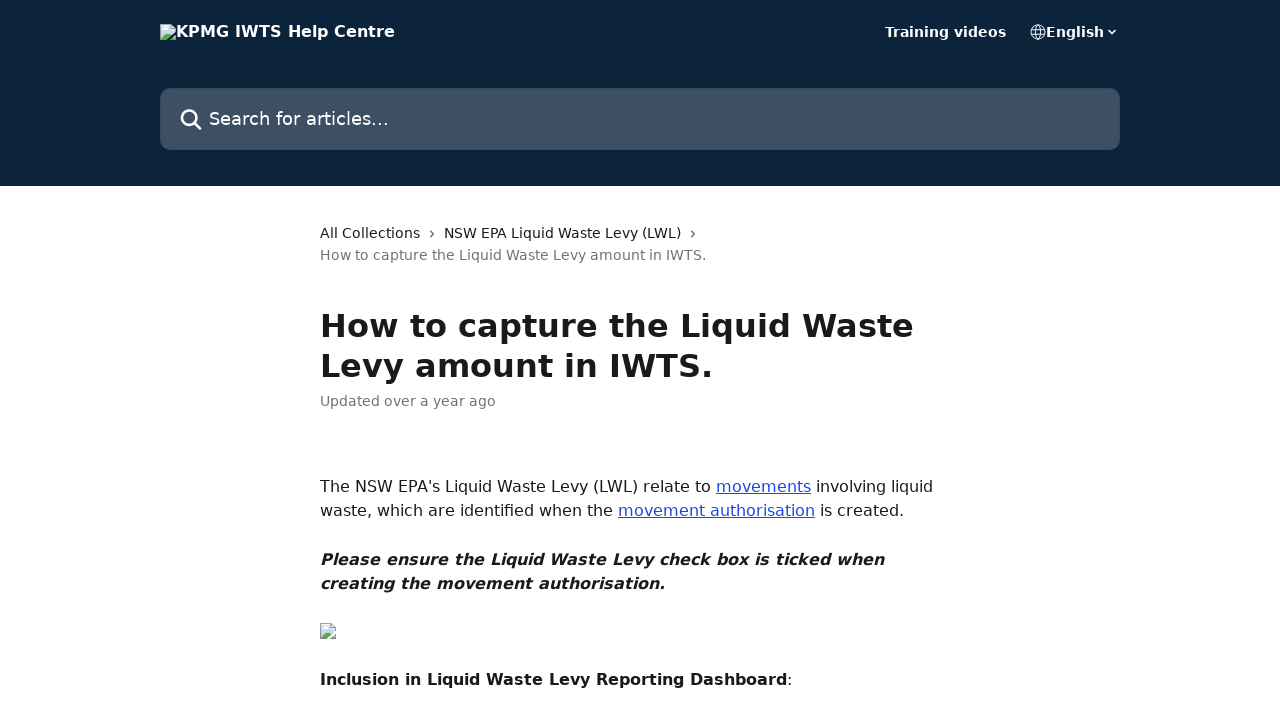

--- FILE ---
content_type: text/html; charset=utf-8
request_url: https://help.kpmgorigins.com/en/articles/27859-how-to-capture-the-liquid-waste-levy-amount-in-iwts
body_size: 13082
content:
<!DOCTYPE html><html lang="en"><head><meta charSet="utf-8" data-next-head=""/><title data-next-head="">How to capture the Liquid Waste Levy amount in IWTS. | KPMG IWTS Help Centre</title><meta property="og:title" content="How to capture the Liquid Waste Levy amount in IWTS. | KPMG IWTS Help Centre" data-next-head=""/><meta name="twitter:title" content="How to capture the Liquid Waste Levy amount in IWTS. | KPMG IWTS Help Centre" data-next-head=""/><meta property="og:description" content="" data-next-head=""/><meta name="twitter:description" content="" data-next-head=""/><meta name="description" content="" data-next-head=""/><meta property="og:type" content="article" data-next-head=""/><meta name="robots" content="all" data-next-head=""/><meta name="viewport" content="width=device-width, initial-scale=1" data-next-head=""/><link href="https://static.au.intercomassets.com/assets/educate/educate-favicon-64x64-at-2x-52016a3500a250d0b118c0a04ddd13b1a7364a27759483536dd1940bccdefc20.png" rel="icon" data-next-head=""/><link rel="canonical" href="https://help.kpmgorigins.com/en/articles/27859-how-to-capture-the-liquid-waste-levy-amount-in-iwts" data-next-head=""/><link rel="alternate" href="https://help.kpmgorigins.com/en/articles/27859-how-to-capture-the-liquid-waste-levy-amount-in-iwts" hrefLang="en" data-next-head=""/><link rel="alternate" href="https://help.kpmgorigins.com/en/articles/27859-how-to-capture-the-liquid-waste-levy-amount-in-iwts" hrefLang="x-default" data-next-head=""/><meta id="IntercomApiEndpointOverride" name="intercom-js-api-base" content="https://api-iam.au.intercom.io" data-next-head=""/><link nonce="s/S65/brBF+RxeJvtuBH0SsgrYRMmm4cWgVNnaxG6uA=" rel="preload" href="https://static.au.intercomassets.com/_next/static/css/ceffe64780fd47cf.css" as="style"/><link nonce="s/S65/brBF+RxeJvtuBH0SsgrYRMmm4cWgVNnaxG6uA=" rel="stylesheet" href="https://static.au.intercomassets.com/_next/static/css/ceffe64780fd47cf.css" data-n-g=""/><noscript data-n-css="s/S65/brBF+RxeJvtuBH0SsgrYRMmm4cWgVNnaxG6uA="></noscript><script defer="" nonce="s/S65/brBF+RxeJvtuBH0SsgrYRMmm4cWgVNnaxG6uA=" nomodule="" src="https://static.au.intercomassets.com/_next/static/chunks/polyfills-42372ed130431b0a.js"></script><script defer="" src="https://static.au.intercomassets.com/_next/static/chunks/7506.a4d4b38169fb1abb.js" nonce="s/S65/brBF+RxeJvtuBH0SsgrYRMmm4cWgVNnaxG6uA="></script><script src="https://static.au.intercomassets.com/_next/static/chunks/webpack-54105dda758805a4.js" nonce="s/S65/brBF+RxeJvtuBH0SsgrYRMmm4cWgVNnaxG6uA=" defer=""></script><script src="https://static.au.intercomassets.com/_next/static/chunks/framework-1f1b8d38c1d86c61.js" nonce="s/S65/brBF+RxeJvtuBH0SsgrYRMmm4cWgVNnaxG6uA=" defer=""></script><script src="https://static.au.intercomassets.com/_next/static/chunks/main-2c5e5f2c49cfa8a6.js" nonce="s/S65/brBF+RxeJvtuBH0SsgrYRMmm4cWgVNnaxG6uA=" defer=""></script><script src="https://static.au.intercomassets.com/_next/static/chunks/pages/_app-51d85eab5249bd31.js" nonce="s/S65/brBF+RxeJvtuBH0SsgrYRMmm4cWgVNnaxG6uA=" defer=""></script><script src="https://static.au.intercomassets.com/_next/static/chunks/d0502abb-aa607f45f5026044.js" nonce="s/S65/brBF+RxeJvtuBH0SsgrYRMmm4cWgVNnaxG6uA=" defer=""></script><script src="https://static.au.intercomassets.com/_next/static/chunks/6190-ef428f6633b5a03f.js" nonce="s/S65/brBF+RxeJvtuBH0SsgrYRMmm4cWgVNnaxG6uA=" defer=""></script><script src="https://static.au.intercomassets.com/_next/static/chunks/5729-6d79ddfe1353a77c.js" nonce="s/S65/brBF+RxeJvtuBH0SsgrYRMmm4cWgVNnaxG6uA=" defer=""></script><script src="https://static.au.intercomassets.com/_next/static/chunks/2384-31aa450d59f0fb19.js" nonce="s/S65/brBF+RxeJvtuBH0SsgrYRMmm4cWgVNnaxG6uA=" defer=""></script><script src="https://static.au.intercomassets.com/_next/static/chunks/4835-9db7cd232aae5617.js" nonce="s/S65/brBF+RxeJvtuBH0SsgrYRMmm4cWgVNnaxG6uA=" defer=""></script><script src="https://static.au.intercomassets.com/_next/static/chunks/2735-6fafbb9ff4abfca1.js" nonce="s/S65/brBF+RxeJvtuBH0SsgrYRMmm4cWgVNnaxG6uA=" defer=""></script><script src="https://static.au.intercomassets.com/_next/static/chunks/pages/%5BhelpCenterIdentifier%5D/%5Blocale%5D/articles/%5BarticleSlug%5D-0426bb822f2fd459.js" nonce="s/S65/brBF+RxeJvtuBH0SsgrYRMmm4cWgVNnaxG6uA=" defer=""></script><script src="https://static.au.intercomassets.com/_next/static/Uk9jfIph2RYKNLfJw4U8t/_buildManifest.js" nonce="s/S65/brBF+RxeJvtuBH0SsgrYRMmm4cWgVNnaxG6uA=" defer=""></script><script src="https://static.au.intercomassets.com/_next/static/Uk9jfIph2RYKNLfJw4U8t/_ssgManifest.js" nonce="s/S65/brBF+RxeJvtuBH0SsgrYRMmm4cWgVNnaxG6uA=" defer=""></script><meta name="sentry-trace" content="42bb43e3fe5e76b828587f29055153a6-539aa142e0ae6897-0"/><meta name="baggage" content="sentry-environment=production,sentry-release=a62fd0cdc62532e0c845d79efbcc14057e47d762,sentry-public_key=187f842308a64dea9f1f64d4b1b9c298,sentry-trace_id=42bb43e3fe5e76b828587f29055153a6,sentry-org_id=2129,sentry-sampled=false,sentry-sample_rand=0.8167185765292824,sentry-sample_rate=0"/><style id="__jsx-4202124307">:root{--body-bg: rgb(255, 255, 255);
--body-image: none;
--body-bg-rgb: 255, 255, 255;
--body-border: rgb(230, 230, 230);
--body-primary-color: #1a1a1a;
--body-secondary-color: #737373;
--body-reaction-bg: rgb(242, 242, 242);
--body-reaction-text-color: rgb(64, 64, 64);
--body-toc-active-border: #737373;
--body-toc-inactive-border: #f2f2f2;
--body-toc-inactive-color: #737373;
--body-toc-active-font-weight: 400;
--body-table-border: rgb(204, 204, 204);
--body-color: hsl(0, 0%, 0%);
--footer-bg: rgb(12, 35, 60);
--footer-image: none;
--footer-border: rgb(20, 60, 102);
--footer-color: hsl(0, 0%, 100%);
--header-bg: rgb(12, 35, 60);
--header-image: none;
--header-color: hsl(0, 0%, 100%);
--collection-card-bg: rgb(245, 245, 245);
--collection-card-image: none;
--collection-card-color: hsl(227, 77%, 50%);
--card-bg: rgb(255, 255, 255);
--card-border-color: rgb(230, 230, 230);
--card-border-inner-radius: 6px;
--card-border-radius: 8px;
--card-shadow: 0 1px 2px 0 rgb(0 0 0 / 0.05);
--search-bar-border-radius: 10px;
--search-bar-width: 100%;
--ticket-blue-bg-color: #dce1f9;
--ticket-blue-text-color: #334bfa;
--ticket-green-bg-color: #d7efdc;
--ticket-green-text-color: #0f7134;
--ticket-orange-bg-color: #ffebdb;
--ticket-orange-text-color: #b24d00;
--ticket-red-bg-color: #ffdbdb;
--ticket-red-text-color: #df2020;
--header-height: 245px;
--header-subheader-background-color: #000000;
--header-subheader-font-color: #FFFFFF;
--content-block-bg: rgb(255, 255, 255);
--content-block-image: none;
--content-block-color: hsl(0, 0%, 10%);
--content-block-button-bg: rgb(51, 75, 250);
--content-block-button-image: none;
--content-block-button-color: hsl(0, 0%, 100%);
--content-block-button-radius: 6px;
--content-block-margin: calc(-50vw + 50%);
--content-block-width: calc(100vw);
--primary-color: hsl(227, 77%, 50%);
--primary-color-alpha-10: hsla(227, 77%, 50%, 0.1);
--primary-color-alpha-60: hsla(227, 77%, 50%, 0.6);
--text-on-primary-color: #ffffff}</style><style id="__jsx-1611979459">:root{--font-family-primary: system-ui, "Segoe UI", "Roboto", "Helvetica", "Arial", sans-serif, "Apple Color Emoji", "Segoe UI Emoji", "Segoe UI Symbol"}</style><style id="__jsx-2466147061">:root{--font-family-secondary: system-ui, "Segoe UI", "Roboto", "Helvetica", "Arial", sans-serif, "Apple Color Emoji", "Segoe UI Emoji", "Segoe UI Symbol"}</style><style id="__jsx-cf6f0ea00fa5c760">.fade-background.jsx-cf6f0ea00fa5c760{background:radial-gradient(333.38%100%at 50%0%,rgba(var(--body-bg-rgb),0)0%,rgba(var(--body-bg-rgb),.00925356)11.67%,rgba(var(--body-bg-rgb),.0337355)21.17%,rgba(var(--body-bg-rgb),.0718242)28.85%,rgba(var(--body-bg-rgb),.121898)35.03%,rgba(var(--body-bg-rgb),.182336)40.05%,rgba(var(--body-bg-rgb),.251516)44.25%,rgba(var(--body-bg-rgb),.327818)47.96%,rgba(var(--body-bg-rgb),.409618)51.51%,rgba(var(--body-bg-rgb),.495297)55.23%,rgba(var(--body-bg-rgb),.583232)59.47%,rgba(var(--body-bg-rgb),.671801)64.55%,rgba(var(--body-bg-rgb),.759385)70.81%,rgba(var(--body-bg-rgb),.84436)78.58%,rgba(var(--body-bg-rgb),.9551)88.2%,rgba(var(--body-bg-rgb),1)100%),var(--header-image),var(--header-bg);background-size:cover;background-position-x:center}</style><style id="__jsx-62724fba150252e0">.related_articles section a{color:initial}</style><style id="__jsx-4bed0c08ce36899e">.article_body a:not(.intercom-h2b-button){color:var(--primary-color)}article a.intercom-h2b-button{background-color:var(--primary-color);border:0}.zendesk-article table{overflow-x:scroll!important;display:block!important;height:auto!important}.intercom-interblocks-unordered-nested-list ul,.intercom-interblocks-ordered-nested-list ol{margin-top:16px;margin-bottom:16px}.intercom-interblocks-unordered-nested-list ul .intercom-interblocks-unordered-nested-list ul,.intercom-interblocks-unordered-nested-list ul .intercom-interblocks-ordered-nested-list ol,.intercom-interblocks-ordered-nested-list ol .intercom-interblocks-ordered-nested-list ol,.intercom-interblocks-ordered-nested-list ol .intercom-interblocks-unordered-nested-list ul{margin-top:0;margin-bottom:0}.intercom-interblocks-image a:focus{outline-offset:3px}</style></head><body><div id="__next"><div dir="ltr" class="h-full w-full"><a href="#main-content" class="sr-only font-bold text-header-color focus:not-sr-only focus:absolute focus:left-4 focus:top-4 focus:z-50" aria-roledescription="Link, Press control-option-right-arrow to exit">Skip to main content</a><main class="header__lite"><header id="header" data-testid="header" class="jsx-cf6f0ea00fa5c760 flex flex-col text-header-color"><div class="jsx-cf6f0ea00fa5c760 relative flex grow flex-col mb-9 bg-header-bg bg-header-image bg-cover bg-center pb-9"><div id="sr-announcement" aria-live="polite" class="jsx-cf6f0ea00fa5c760 sr-only"></div><div class="jsx-cf6f0ea00fa5c760 flex h-full flex-col items-center marker:shrink-0"><section class="relative flex w-full flex-col mb-6 pb-6"><div class="header__meta_wrapper flex justify-center px-5 pt-6 leading-none sm:px-10"><div class="flex items-center w-240" data-testid="subheader-container"><div class="mo__body header__site_name"><div class="header__logo"><a href="/en/"><img src="https://downloads.au.intercomcdn.com/i/o/x37672rt/964/1a14d47b7fe49291b0daf0a3f843/9ab3c83f5f51af938cf8cc01a15497ec.png" height="199" alt="KPMG IWTS Help Centre"/></a></div></div><div><div class="flex items-center font-semibold"><div class="flex items-center md:hidden" data-testid="small-screen-children"><button class="flex items-center border-none bg-transparent px-1.5" data-testid="hamburger-menu-button" aria-label="Open menu"><svg width="24" height="24" viewBox="0 0 16 16" xmlns="http://www.w3.org/2000/svg" class="fill-current"><path d="M1.86861 2C1.38889 2 1 2.3806 1 2.85008C1 3.31957 1.38889 3.70017 1.86861 3.70017H14.1314C14.6111 3.70017 15 3.31957 15 2.85008C15 2.3806 14.6111 2 14.1314 2H1.86861Z"></path><path d="M1 8C1 7.53051 1.38889 7.14992 1.86861 7.14992H14.1314C14.6111 7.14992 15 7.53051 15 8C15 8.46949 14.6111 8.85008 14.1314 8.85008H1.86861C1.38889 8.85008 1 8.46949 1 8Z"></path><path d="M1 13.1499C1 12.6804 1.38889 12.2998 1.86861 12.2998H14.1314C14.6111 12.2998 15 12.6804 15 13.1499C15 13.6194 14.6111 14 14.1314 14H1.86861C1.38889 14 1 13.6194 1 13.1499Z"></path></svg></button><div class="fixed right-0 top-0 z-50 h-full w-full hidden" data-testid="hamburger-menu"><div class="flex h-full w-full justify-end bg-black bg-opacity-30"><div class="flex h-fit w-full flex-col bg-white opacity-100 sm:h-full sm:w-1/2"><button class="text-body-font flex items-center self-end border-none bg-transparent pr-6 pt-6" data-testid="hamburger-menu-close-button" aria-label="Close menu"><svg width="24" height="24" viewBox="0 0 16 16" xmlns="http://www.w3.org/2000/svg"><path d="M3.5097 3.5097C3.84165 3.17776 4.37984 3.17776 4.71178 3.5097L7.99983 6.79775L11.2879 3.5097C11.6198 3.17776 12.158 3.17776 12.49 3.5097C12.8219 3.84165 12.8219 4.37984 12.49 4.71178L9.20191 7.99983L12.49 11.2879C12.8219 11.6198 12.8219 12.158 12.49 12.49C12.158 12.8219 11.6198 12.8219 11.2879 12.49L7.99983 9.20191L4.71178 12.49C4.37984 12.8219 3.84165 12.8219 3.5097 12.49C3.17776 12.158 3.17776 11.6198 3.5097 11.2879L6.79775 7.99983L3.5097 4.71178C3.17776 4.37984 3.17776 3.84165 3.5097 3.5097Z"></path></svg></button><nav class="flex flex-col pl-4 text-black"><a target="_blank" rel="noopener noreferrer" href="https://news.kpmgorigins.com/iwts-projectupdates" class="mx-5 mb-5 text-md no-underline hover:opacity-80 md:mx-3 md:my-0 md:text-base" data-testid="header-link-0">Training videos</a><div class="relative cursor-pointer has-[:focus]:outline"><select class="peer absolute z-10 block h-6 w-full cursor-pointer opacity-0 md:text-base" aria-label="Change language" id="language-selector"><option value="/en/articles/27859-how-to-capture-the-liquid-waste-levy-amount-in-iwts" class="text-black" selected="">English</option></select><div class="mb-10 ml-5 flex items-center gap-1 text-md hover:opacity-80 peer-hover:opacity-80 md:m-0 md:ml-3 md:text-base" aria-hidden="true"><svg id="locale-picker-globe" width="16" height="16" viewBox="0 0 16 16" fill="none" xmlns="http://www.w3.org/2000/svg" class="shrink-0" aria-hidden="true"><path d="M8 15C11.866 15 15 11.866 15 8C15 4.13401 11.866 1 8 1C4.13401 1 1 4.13401 1 8C1 11.866 4.13401 15 8 15Z" stroke="currentColor" stroke-linecap="round" stroke-linejoin="round"></path><path d="M8 15C9.39949 15 10.534 11.866 10.534 8C10.534 4.13401 9.39949 1 8 1C6.60051 1 5.466 4.13401 5.466 8C5.466 11.866 6.60051 15 8 15Z" stroke="currentColor" stroke-linecap="round" stroke-linejoin="round"></path><path d="M1.448 5.75989H14.524" stroke="currentColor" stroke-linecap="round" stroke-linejoin="round"></path><path d="M1.448 10.2402H14.524" stroke="currentColor" stroke-linecap="round" stroke-linejoin="round"></path></svg>English<svg id="locale-picker-arrow" width="16" height="16" viewBox="0 0 16 16" fill="none" xmlns="http://www.w3.org/2000/svg" class="shrink-0" aria-hidden="true"><path d="M5 6.5L8.00093 9.5L11 6.50187" stroke="currentColor" stroke-width="1.5" stroke-linecap="round" stroke-linejoin="round"></path></svg></div></div></nav></div></div></div></div><nav class="hidden items-center md:flex" data-testid="large-screen-children"><a target="_blank" rel="noopener noreferrer" href="https://news.kpmgorigins.com/iwts-projectupdates" class="mx-5 mb-5 text-md no-underline hover:opacity-80 md:mx-3 md:my-0 md:text-base" data-testid="header-link-0">Training videos</a><div class="relative cursor-pointer has-[:focus]:outline"><select class="peer absolute z-10 block h-6 w-full cursor-pointer opacity-0 md:text-base" aria-label="Change language" id="language-selector"><option value="/en/articles/27859-how-to-capture-the-liquid-waste-levy-amount-in-iwts" class="text-black" selected="">English</option></select><div class="mb-10 ml-5 flex items-center gap-1 text-md hover:opacity-80 peer-hover:opacity-80 md:m-0 md:ml-3 md:text-base" aria-hidden="true"><svg id="locale-picker-globe" width="16" height="16" viewBox="0 0 16 16" fill="none" xmlns="http://www.w3.org/2000/svg" class="shrink-0" aria-hidden="true"><path d="M8 15C11.866 15 15 11.866 15 8C15 4.13401 11.866 1 8 1C4.13401 1 1 4.13401 1 8C1 11.866 4.13401 15 8 15Z" stroke="currentColor" stroke-linecap="round" stroke-linejoin="round"></path><path d="M8 15C9.39949 15 10.534 11.866 10.534 8C10.534 4.13401 9.39949 1 8 1C6.60051 1 5.466 4.13401 5.466 8C5.466 11.866 6.60051 15 8 15Z" stroke="currentColor" stroke-linecap="round" stroke-linejoin="round"></path><path d="M1.448 5.75989H14.524" stroke="currentColor" stroke-linecap="round" stroke-linejoin="round"></path><path d="M1.448 10.2402H14.524" stroke="currentColor" stroke-linecap="round" stroke-linejoin="round"></path></svg>English<svg id="locale-picker-arrow" width="16" height="16" viewBox="0 0 16 16" fill="none" xmlns="http://www.w3.org/2000/svg" class="shrink-0" aria-hidden="true"><path d="M5 6.5L8.00093 9.5L11 6.50187" stroke="currentColor" stroke-width="1.5" stroke-linecap="round" stroke-linejoin="round"></path></svg></div></div></nav></div></div></div></div></section><section class="relative mx-5 flex h-full w-full flex-col items-center px-5 sm:px-10"><div class="flex h-full max-w-full flex-col w-240 justify-end" data-testid="main-header-container"><div id="search-bar" class="relative w-full"><form action="/en/" autoComplete="off"><div class="flex w-full flex-col items-start"><div class="relative flex w-full sm:w-search-bar"><label for="search-input" class="sr-only">Search for articles...</label><input id="search-input" type="text" autoComplete="off" class="peer w-full rounded-search-bar border border-black-alpha-8 bg-white-alpha-20 p-4 ps-12 font-secondary text-lg text-header-color shadow-search-bar outline-none transition ease-linear placeholder:text-header-color hover:bg-white-alpha-27 hover:shadow-search-bar-hover focus:border-transparent focus:bg-white focus:text-black-10 focus:shadow-search-bar-focused placeholder:focus:text-black-45" placeholder="Search for articles..." name="q" aria-label="Search for articles..." value=""/><div class="absolute inset-y-0 start-0 flex items-center fill-header-color peer-focus-visible:fill-black-45 pointer-events-none ps-5"><svg width="22" height="21" viewBox="0 0 22 21" xmlns="http://www.w3.org/2000/svg" class="fill-inherit" aria-hidden="true"><path fill-rule="evenodd" clip-rule="evenodd" d="M3.27485 8.7001C3.27485 5.42781 5.92757 2.7751 9.19985 2.7751C12.4721 2.7751 15.1249 5.42781 15.1249 8.7001C15.1249 11.9724 12.4721 14.6251 9.19985 14.6251C5.92757 14.6251 3.27485 11.9724 3.27485 8.7001ZM9.19985 0.225098C4.51924 0.225098 0.724854 4.01948 0.724854 8.7001C0.724854 13.3807 4.51924 17.1751 9.19985 17.1751C11.0802 17.1751 12.8176 16.5627 14.2234 15.5265L19.0981 20.4013C19.5961 20.8992 20.4033 20.8992 20.9013 20.4013C21.3992 19.9033 21.3992 19.0961 20.9013 18.5981L16.0264 13.7233C17.0625 12.3176 17.6749 10.5804 17.6749 8.7001C17.6749 4.01948 13.8805 0.225098 9.19985 0.225098Z"></path></svg></div></div></div></form></div></div></section></div></div></header><div class="z-1 flex shrink-0 grow basis-auto justify-center px-5 sm:px-10"><section data-testid="main-content" id="main-content" class="max-w-full w-240"><section data-testid="article-section" class="section section__article"><div class="justify-center flex"><div class="relative z-3 w-full lg:max-w-160 "><div class="flex pb-6 max-md:pb-2 lg:max-w-160"><div tabindex="-1" class="focus:outline-none"><div class="flex flex-wrap items-baseline pb-4 text-base" tabindex="0" role="navigation" aria-label="Breadcrumb"><a href="/en/" class="pr-2 text-body-primary-color no-underline hover:text-body-secondary-color">All Collections</a><div class="pr-2" aria-hidden="true"><svg width="6" height="10" viewBox="0 0 6 10" class="block h-2 w-2 fill-body-secondary-color rtl:rotate-180" xmlns="http://www.w3.org/2000/svg"><path fill-rule="evenodd" clip-rule="evenodd" d="M0.648862 0.898862C0.316916 1.23081 0.316916 1.769 0.648862 2.10094L3.54782 4.9999L0.648862 7.89886C0.316916 8.23081 0.316917 8.769 0.648862 9.10094C0.980808 9.43289 1.519 9.43289 1.85094 9.10094L5.35094 5.60094C5.68289 5.269 5.68289 4.73081 5.35094 4.39886L1.85094 0.898862C1.519 0.566916 0.980807 0.566916 0.648862 0.898862Z"></path></svg></div><a href="https://help.kpmgorigins.com/en/collections/26416-nsw-epa-liquid-waste-levy-lwl" class="pr-2 text-body-primary-color no-underline hover:text-body-secondary-color" data-testid="breadcrumb-0">NSW EPA Liquid Waste Levy (LWL)</a><div class="pr-2" aria-hidden="true"><svg width="6" height="10" viewBox="0 0 6 10" class="block h-2 w-2 fill-body-secondary-color rtl:rotate-180" xmlns="http://www.w3.org/2000/svg"><path fill-rule="evenodd" clip-rule="evenodd" d="M0.648862 0.898862C0.316916 1.23081 0.316916 1.769 0.648862 2.10094L3.54782 4.9999L0.648862 7.89886C0.316916 8.23081 0.316917 8.769 0.648862 9.10094C0.980808 9.43289 1.519 9.43289 1.85094 9.10094L5.35094 5.60094C5.68289 5.269 5.68289 4.73081 5.35094 4.39886L1.85094 0.898862C1.519 0.566916 0.980807 0.566916 0.648862 0.898862Z"></path></svg></div><div class="text-body-secondary-color">How to capture the Liquid Waste Levy amount in IWTS.</div></div></div></div><div class=""><div class="article intercom-force-break"><div class="mb-10 max-lg:mb-6"><div class="flex flex-col gap-4"><div class="flex flex-col"><h1 class="mb-1 font-primary text-2xl font-bold leading-10 text-body-primary-color">How to capture the Liquid Waste Levy amount in IWTS.</h1></div><div class="avatar"><div class="avatar__info -mt-0.5 text-base"><span class="text-body-secondary-color"> <!-- -->Updated over a year ago</span></div></div></div></div><div class="jsx-4bed0c08ce36899e "><div class="jsx-4bed0c08ce36899e article_body"><article class="jsx-4bed0c08ce36899e "><div class="intercom-interblocks-paragraph no-margin intercom-interblocks-align-left"><p> </p></div><div class="intercom-interblocks-paragraph no-margin intercom-interblocks-align-left"><p>The NSW EPA&#x27;s Liquid Waste Levy (LWL) relate to <a href="https://help.kpmgorigins.com/en/articles/1611-creating-a-movement">movements</a> involving liquid waste, which are identified when the <a href="https://help.kpmgorigins.com/en/articles/2350-movement-authorisations-ma-s">movement authorisation</a> is created. </p></div><div class="intercom-interblocks-paragraph no-margin intercom-interblocks-align-left"><p> </p></div><div class="intercom-interblocks-paragraph no-margin intercom-interblocks-align-left"><p><b><i>Please ensure the Liquid Waste Levy check box is ticked when creating the movement authorisation. </i></b></p></div><div class="intercom-interblocks-paragraph no-margin intercom-interblocks-align-left"><p> </p></div><div class="intercom-interblocks-image intercom-interblocks-align-left"><a href="https://downloads.au.intercomcdn.com/i/o/740374/187fe95ca3cf85f0ec848a06/image.png?expires=1770133500&amp;signature=0266ee73a9913299d24ebbe63619c1f72920ba13c90c2dcb6ff9c3358063623d&amp;req=19Fvxl%2F%2B4DYg2xq48t1npoayiDy9xB4P%2BDHS%2BgGeeKavl6hFXHf09IWzWuU%2F%0APBUIPByh8xwA3Q%3D%3D%0A" target="_blank" rel="noreferrer nofollow noopener"><img src="https://downloads.au.intercomcdn.com/i/o/740374/187fe95ca3cf85f0ec848a06/image.png?expires=1770133500&amp;signature=0266ee73a9913299d24ebbe63619c1f72920ba13c90c2dcb6ff9c3358063623d&amp;req=19Fvxl%2F%2B4DYg2xq48t1npoayiDy9xB4P%2BDHS%2BgGeeKavl6hFXHf09IWzWuU%2F%0APBUIPByh8xwA3Q%3D%3D%0A" width="940" height="211" style="width:640px"/></a></div><div class="intercom-interblocks-paragraph no-margin intercom-interblocks-align-left"><p><br/>​<b>Inclusion in Liquid Waste Levy Reporting Dashboard</b>:<br/>​</p></div><div class="intercom-interblocks-paragraph no-margin intercom-interblocks-align-left"><p>Movements where the LWL check box has been ticked, and which have been both received and accepted by the receival facility within the set reporting period will be included in the LWL Reporting Dashboard.  </p></div><div class="intercom-interblocks-paragraph no-margin intercom-interblocks-align-left"><p> </p></div><div class="intercom-interblocks-paragraph no-margin intercom-interblocks-align-left"><p> </p></div><div class="intercom-interblocks-paragraph no-margin intercom-interblocks-align-left"><p><b>Reporting Periods:</b></p></div><div class="intercom-interblocks-paragraph no-margin intercom-interblocks-align-left"><p><br/>The LWL reporting operates within defined periods, please check the <a href="https://www.epa.nsw.gov.au/your-environment/waste/tracking-transporting-hazardous-waste/tracking-liquid-waste" target="_blank" rel="nofollow noopener noreferrer">EPA Website for these dates. </a></p></div><div class="intercom-interblocks-paragraph no-margin intercom-interblocks-align-left"><p> </p></div><div class="intercom-interblocks-paragraph no-margin intercom-interblocks-align-left"><p> </p></div><div class="intercom-interblocks-horizontal-rule"><hr/></div><div class="intercom-interblocks-paragraph no-margin intercom-interblocks-align-left"><p> </p></div><section class="jsx-62724fba150252e0 related_articles my-6"><hr class="jsx-62724fba150252e0 my-6 sm:my-8"/><div class="jsx-62724fba150252e0 mb-3 text-xl font-bold">Related Articles</div><section class="flex flex-col rounded-card border border-solid border-card-border bg-card-bg p-2 sm:p-3"><a class="duration-250 group/article flex flex-row justify-between gap-2 py-2 no-underline transition ease-linear hover:bg-primary-alpha-10 hover:text-primary sm:rounded-card-inner sm:py-3 rounded-card-inner px-3" href="https://help.kpmgorigins.com/en/articles/1611-creating-a-movement" data-testid="article-link"><div class="flex flex-col p-0"><span class="m-0 text-md text-body-primary-color group-hover/article:text-primary">Creating a Movement ​</span></div><div class="flex shrink-0 flex-col justify-center p-0"><svg class="block h-4 w-4 text-primary ltr:-rotate-90 rtl:rotate-90" fill="currentColor" viewBox="0 0 20 20" xmlns="http://www.w3.org/2000/svg"><path fill-rule="evenodd" d="M5.293 7.293a1 1 0 011.414 0L10 10.586l3.293-3.293a1 1 0 111.414 1.414l-4 4a1 1 0 01-1.414 0l-4-4a1 1 0 010-1.414z" clip-rule="evenodd"></path></svg></div></a><a class="duration-250 group/article flex flex-row justify-between gap-2 py-2 no-underline transition ease-linear hover:bg-primary-alpha-10 hover:text-primary sm:rounded-card-inner sm:py-3 rounded-card-inner px-3" href="https://help.kpmgorigins.com/en/articles/1843-what-is-the-iwts" data-testid="article-link"><div class="flex flex-col p-0"><span class="m-0 text-md text-body-primary-color group-hover/article:text-primary">What is the IWTS?</span></div><div class="flex shrink-0 flex-col justify-center p-0"><svg class="block h-4 w-4 text-primary ltr:-rotate-90 rtl:rotate-90" fill="currentColor" viewBox="0 0 20 20" xmlns="http://www.w3.org/2000/svg"><path fill-rule="evenodd" d="M5.293 7.293a1 1 0 011.414 0L10 10.586l3.293-3.293a1 1 0 111.414 1.414l-4 4a1 1 0 01-1.414 0l-4-4a1 1 0 010-1.414z" clip-rule="evenodd"></path></svg></div></a><a class="duration-250 group/article flex flex-row justify-between gap-2 py-2 no-underline transition ease-linear hover:bg-primary-alpha-10 hover:text-primary sm:rounded-card-inner sm:py-3 rounded-card-inner px-3" href="https://help.kpmgorigins.com/en/articles/40607-creating-a-multi-waste-movement" data-testid="article-link"><div class="flex flex-col p-0"><span class="m-0 text-md text-body-primary-color group-hover/article:text-primary">Creating a Multi-Waste Movement</span></div><div class="flex shrink-0 flex-col justify-center p-0"><svg class="block h-4 w-4 text-primary ltr:-rotate-90 rtl:rotate-90" fill="currentColor" viewBox="0 0 20 20" xmlns="http://www.w3.org/2000/svg"><path fill-rule="evenodd" d="M5.293 7.293a1 1 0 011.414 0L10 10.586l3.293-3.293a1 1 0 111.414 1.414l-4 4a1 1 0 01-1.414 0l-4-4a1 1 0 010-1.414z" clip-rule="evenodd"></path></svg></div></a><a class="duration-250 group/article flex flex-row justify-between gap-2 py-2 no-underline transition ease-linear hover:bg-primary-alpha-10 hover:text-primary sm:rounded-card-inner sm:py-3 rounded-card-inner px-3" href="https://help.kpmgorigins.com/en/articles/41383-hazardous-waste-multi-waste-webinar" data-testid="article-link"><div class="flex flex-col p-0"><span class="m-0 text-md text-body-primary-color group-hover/article:text-primary">Hazardous Waste Multi-Waste Webinar</span></div><div class="flex shrink-0 flex-col justify-center p-0"><svg class="block h-4 w-4 text-primary ltr:-rotate-90 rtl:rotate-90" fill="currentColor" viewBox="0 0 20 20" xmlns="http://www.w3.org/2000/svg"><path fill-rule="evenodd" d="M5.293 7.293a1 1 0 011.414 0L10 10.586l3.293-3.293a1 1 0 111.414 1.414l-4 4a1 1 0 01-1.414 0l-4-4a1 1 0 010-1.414z" clip-rule="evenodd"></path></svg></div></a><a class="duration-250 group/article flex flex-row justify-between gap-2 py-2 no-underline transition ease-linear hover:bg-primary-alpha-10 hover:text-primary sm:rounded-card-inner sm:py-3 rounded-card-inner px-3" href="https://help.kpmgorigins.com/en/articles/41385-hazardous-waste-milk-run-webinar" data-testid="article-link"><div class="flex flex-col p-0"><span class="m-0 text-md text-body-primary-color group-hover/article:text-primary">Hazardous Waste Milk Run Webinar</span></div><div class="flex shrink-0 flex-col justify-center p-0"><svg class="block h-4 w-4 text-primary ltr:-rotate-90 rtl:rotate-90" fill="currentColor" viewBox="0 0 20 20" xmlns="http://www.w3.org/2000/svg"><path fill-rule="evenodd" d="M5.293 7.293a1 1 0 011.414 0L10 10.586l3.293-3.293a1 1 0 111.414 1.414l-4 4a1 1 0 01-1.414 0l-4-4a1 1 0 010-1.414z" clip-rule="evenodd"></path></svg></div></a></section></section></article></div></div></div></div><div class="intercom-reaction-picker -mb-4 -ml-4 -mr-4 mt-6 rounded-card sm:-mb-2 sm:-ml-1 sm:-mr-1 sm:mt-8" role="group" aria-label="feedback form"><div class="intercom-reaction-prompt">Did this answer your question?</div><div class="intercom-reactions-container"><button class="intercom-reaction" aria-label="Disappointed Reaction" tabindex="0" data-reaction-text="disappointed" aria-pressed="false"><span title="Disappointed">😞</span></button><button class="intercom-reaction" aria-label="Neutral Reaction" tabindex="0" data-reaction-text="neutral" aria-pressed="false"><span title="Neutral">😐</span></button><button class="intercom-reaction" aria-label="Smiley Reaction" tabindex="0" data-reaction-text="smiley" aria-pressed="false"><span title="Smiley">😃</span></button></div></div></div></div></section></section></div><footer id="footer" class="mt-24 shrink-0 bg-footer-bg px-0 py-12 text-left text-base text-footer-color"><div class="shrink-0 grow basis-auto px-5 sm:px-10"><div class="mx-auto max-w-240 sm:w-auto"><div><div class="flex flex-col md:flex-row" data-testid="classic-footer-layout"><div class="mb-6 me-0 max-w-65 shrink-0 sm:mb-0 sm:me-18 sm:w-auto"><div class="align-middle text-lg text-footer-color"><a class="no-underline" href="/en/"><img data-testid="logo-img" src="https://downloads.au.intercomcdn.com/i/o/x37672rt/965/765adc21fd1f396fe8c698672e7f/9ab3c83f5f51af938cf8cc01a15497ec.png" alt="KPMG IWTS Help Centre" class="max-h-8 contrast-80"/></a></div><div class="mt-6 text-start text-base"><a href="/cdn-cgi/l/email-protection" class="__cf_email__" data-cfemail="bccfc9ccccd3cec8fcd7ccd1dbd3ced5dbd5d2cf92dfd3d1">[email&#160;protected]</a></div><div class="mt-10"></div></div><div class="mt-18 flex grow flex-col md:mt-0 md:items-end"><div class="grid grid-cols-2 gap-x-7 gap-y-14 md:flex md:flex-row md:flex-wrap"><div class="w-1/2 sm:w-auto"><div class="flex w-footer-column flex-col break-words"><ul data-testid="custom-links" class="p-0" id="custom-links"><li class="mb-4 list-none"><a target="_blank" href="https://news.kpmgorigins.com/iwts-projectupdates" rel="nofollow noreferrer noopener" data-testid="footer-custom-link-0" class="no-underline">IWTS Training videos</a></li></ul></div></div><div class="w-1/2 sm:w-auto"><div class="flex w-footer-column flex-col break-words"><ul data-testid="custom-links" class="p-0" id="custom-links"><li class="mb-4 list-none"><a target="_blank" href="https://kpmgorigins.com/" rel="nofollow noreferrer noopener" data-testid="footer-custom-link-0" class="no-underline">IWTS Home</a></li><li class="mb-4 list-none"><a target="_blank" href="https://news.kpmgorigins.com/" rel="nofollow noreferrer noopener" data-testid="footer-custom-link-1" class="no-underline">IWTS News</a></li><li class="mb-4 list-none"><a target="_blank" href="https://kpmgorigins.com/hubfs/terms/EndUserTermsofUse.pdf" rel="nofollow noreferrer noopener" data-testid="footer-custom-link-2" class="no-underline">Terms of Use</a></li></ul></div></div></div></div></div></div></div></div></footer></main></div></div><script data-cfasync="false" src="/cdn-cgi/scripts/5c5dd728/cloudflare-static/email-decode.min.js"></script><script id="__NEXT_DATA__" type="application/json" nonce="s/S65/brBF+RxeJvtuBH0SsgrYRMmm4cWgVNnaxG6uA=">{"props":{"pageProps":{"app":{"id":"x37672rt","messengerUrl":"https://widget.intercom.io/widget/x37672rt","name":"KPMG","poweredByIntercomUrl":"https://www.intercom.com/intercom-link?company=KPMG\u0026solution=customer-support\u0026utm_campaign=intercom-link\u0026utm_content=We+run+on+Intercom\u0026utm_medium=help-center\u0026utm_referrer=https%3A%2F%2Fhelp.kpmgorigins.com%2Fen%2Farticles%2F27859-how-to-capture-the-liquid-waste-levy-amount-in-iwts\u0026utm_source=desktop-web","features":{"consentBannerBeta":false,"customNotFoundErrorMessage":false,"disableFontPreloading":false,"disableNoMarginClassTransformation":false,"dsaReportLink":false,"finOnHelpCenter":false,"hideIconsWithBackgroundImages":false,"messengerCustomFonts":false}},"helpCenterSite":{"customDomain":"help.kpmgorigins.com","defaultLocale":"en","disableBranding":true,"externalLoginName":"Login","externalLoginUrl":"https://app.kpmgorigins.com/","footerContactDetails":"support@kpmgorigins.com","footerLinks":{"custom":[{"id":13,"help_center_site_id":72,"title":"IWTS Training videos","url":"https://news.kpmgorigins.com/iwts-projectupdates","sort_order":1,"link_location":"footer","site_link_group_id":36},{"id":14,"help_center_site_id":72,"title":"IWTS Home","url":"https://kpmgorigins.com/","sort_order":1,"link_location":"footer","site_link_group_id":6},{"id":15,"help_center_site_id":72,"title":"IWTS News","url":"https://news.kpmgorigins.com/","sort_order":2,"link_location":"footer","site_link_group_id":6},{"id":11,"help_center_site_id":72,"title":"Terms of Use","url":"https://kpmgorigins.com/hubfs/terms/EndUserTermsofUse.pdf","sort_order":3,"link_location":"footer","site_link_group_id":6}],"socialLinks":[],"linkGroups":[{"title":null,"links":[{"title":"IWTS Training videos","url":"https://news.kpmgorigins.com/iwts-projectupdates"}]},{"title":null,"links":[{"title":"IWTS Home","url":"https://kpmgorigins.com/"},{"title":"IWTS News","url":"https://news.kpmgorigins.com/"},{"title":"Terms of Use","url":"https://kpmgorigins.com/hubfs/terms/EndUserTermsofUse.pdf"}]}]},"headerLinks":[{"site_link_group_id":37,"id":16,"help_center_site_id":72,"title":"Training videos","url":"https://news.kpmgorigins.com/iwts-projectupdates","sort_order":1,"link_location":"header"}],"homeCollectionCols":1,"googleAnalyticsTrackingId":"G-49T62Y6SXV","googleTagManagerId":null,"pathPrefixForCustomDomain":null,"seoIndexingEnabled":true,"helpCenterId":72,"url":"https://help.kpmgorigins.com","customizedFooterTextContent":null,"consentBannerConfig":null,"canInjectCustomScripts":false,"scriptSection":3,"customScriptFilesExist":false},"localeLinks":[{"id":"en","absoluteUrl":"https://help.kpmgorigins.com/en/articles/27859-how-to-capture-the-liquid-waste-levy-amount-in-iwts","available":true,"name":"English","selected":true,"url":"/en/articles/27859-how-to-capture-the-liquid-waste-levy-amount-in-iwts"}],"requestContext":{"articleSource":null,"academy":false,"canonicalUrl":"https://help.kpmgorigins.com/en/articles/27859-how-to-capture-the-liquid-waste-levy-amount-in-iwts","headerless":false,"isDefaultDomainRequest":false,"nonce":"s/S65/brBF+RxeJvtuBH0SsgrYRMmm4cWgVNnaxG6uA=","rootUrl":"/en/","sheetUserCipher":null,"type":"help-center"},"theme":{"color":"1E49E2","siteName":"KPMG IWTS Help Centre","headline":"Hi there. How can we help today?","headerFontColor":"FFFFFF","logo":"https://downloads.au.intercomcdn.com/i/o/x37672rt/964/1a14d47b7fe49291b0daf0a3f843/9ab3c83f5f51af938cf8cc01a15497ec.png","logoHeight":"199","header":null,"favicon":"https://static.au.intercomassets.com/assets/educate/educate-favicon-64x64-at-2x-52016a3500a250d0b118c0a04ddd13b1a7364a27759483536dd1940bccdefc20.png","locale":"en","homeUrl":"https://kpmgorigins.com/","social":null,"urlPrefixForDefaultDomain":"https://au.intercom.help/kpmg-origins","customDomain":"help.kpmgorigins.com","customDomainUsesSsl":true,"customizationOptions":{"customizationType":1,"header":{"backgroundColor":"#0C233C","fontColor":"#FFFFFF","fadeToEdge":false,"backgroundGradient":null,"backgroundImageId":null,"backgroundImageUrl":null},"body":{"backgroundColor":"#ffffff","fontColor":null,"fadeToEdge":null,"backgroundGradient":null,"backgroundImageId":null},"footer":{"backgroundColor":"#0C233C","fontColor":"#ffffff","fadeToEdge":null,"backgroundGradient":null,"backgroundImageId":null,"showRichTextField":false},"layout":{"homePage":{"blocks":[{"type":"tickets-portal-link","enabled":false},{"type":"collection-list","columns":1,"template":0},{"type":"article-list","columns":3,"enabled":false,"localizedContent":[{"title":"Getting Started with KPMG Origins","locale":"en","links":[{"articleId":"1843","type":"article-link"},{"articleId":"2125","type":"article-link"},{"articleId":"1624","type":"article-link"},{"articleId":"2127","type":"article-link"},{"articleId":"2128","type":"article-link"},{"articleId":"2131","type":"article-link"},{"articleId":"1914","type":"article-link"},{"articleId":"1836","type":"article-link"},{"articleId":"1835","type":"article-link"}]}]},{"type":"content-block","enabled":true,"columns":1}]},"collectionsPage":{"showArticleDescriptions":true},"articlePage":{},"searchPage":{}},"collectionCard":{"global":{"backgroundColor":"#F5F5F5","fontColor":"#1E49E2","fadeToEdge":null,"backgroundGradient":null,"backgroundImageId":null,"showIcons":true,"backgroundImageUrl":null},"collections":[{"collectionId":409,"outboundContent":{"backgroundColor":"#F5F5F5","fontColor":"#1E49E2","fadeToEdge":null,"backgroundGradient":null,"backgroundImageId":null}}]},"global":{"font":{"customFontFaces":[],"primary":null,"secondary":null},"componentStyle":{"card":{"type":"bordered","borderRadius":8}},"namedComponents":{"header":{"subheader":{"enabled":false,"style":{"backgroundColor":"#000000","fontColor":"#FFFFFF"}},"style":{"height":"245px","align":"start","justify":"end"}},"searchBar":{"style":{"width":"100%","borderRadius":10}},"footer":{"type":1}},"brand":{"colors":[],"websiteUrl":""}},"contentBlock":{"blockStyle":{"backgroundColor":"#ffffff","fontColor":"#1a1a1a","fadeToEdge":null,"backgroundGradient":null,"backgroundImageId":null,"backgroundImageUrl":null},"buttonOptions":{"backgroundColor":"#334BFA","fontColor":"#ffffff","borderRadius":6},"isFullWidth":true}},"helpCenterName":"IWTS Help Centre","footerLogo":"https://downloads.au.intercomcdn.com/i/o/x37672rt/965/765adc21fd1f396fe8c698672e7f/9ab3c83f5f51af938cf8cc01a15497ec.png","footerLogoHeight":"199","localisedInformation":{"contentBlock":{"locale":"en","title":"Need more assistance?","withButton":true,"description":"↙ Click on the question mark to chat to IWTS support.\nOr you can email us using the button below.","buttonTitle":"Email us","buttonUrl":"mailto:support@kpmgorigins.com"}}},"user":{"userId":"87ac55bc-90f1-4539-bc88-f3a7b3132e5f","role":"visitor_role","country_code":null},"articleContent":{"articleId":"27859","author":null,"blocks":[{"type":"paragraph","text":" ","class":"no-margin"},{"type":"paragraph","text":"The NSW EPA's Liquid Waste Levy (LWL) relate to \u003ca href=\"https://help.kpmgorigins.com/en/articles/1611-creating-a-movement\"\u003emovements\u003c/a\u003e involving liquid waste, which are identified when the \u003ca href=\"https://help.kpmgorigins.com/en/articles/2350-movement-authorisations-ma-s\"\u003emovement authorisation\u003c/a\u003e is created. ","class":"no-margin"},{"type":"paragraph","text":" ","class":"no-margin"},{"type":"paragraph","text":"\u003cb\u003e\u003ci\u003ePlease ensure the Liquid Waste Levy check box is ticked when creating the movement authorisation. \u003c/i\u003e\u003c/b\u003e","class":"no-margin"},{"type":"paragraph","text":" ","class":"no-margin"},{"type":"image","url":"https://downloads.au.intercomcdn.com/i/o/740374/187fe95ca3cf85f0ec848a06/image.png?expires=1770133500\u0026signature=0266ee73a9913299d24ebbe63619c1f72920ba13c90c2dcb6ff9c3358063623d\u0026req=19Fvxl%2F%2B4DYg2xq48t1npoayiDy9xB4P%2BDHS%2BgGeeKavl6hFXHf09IWzWuU%2F%0APBUIPByh8xwA3Q%3D%3D%0A","width":940,"height":211,"displayWidth":640},{"type":"paragraph","text":"\u003cbr\u003e\u003cb\u003eInclusion in Liquid Waste Levy Reporting Dashboard\u003c/b\u003e:\u003cbr\u003e","class":"no-margin"},{"type":"paragraph","text":"Movements where the LWL check box has been ticked, and which have been both received and accepted by the receival facility within the set reporting period will be included in the LWL Reporting Dashboard.  ","class":"no-margin"},{"type":"paragraph","text":" ","class":"no-margin"},{"type":"paragraph","text":" ","class":"no-margin"},{"type":"paragraph","text":"\u003cb\u003eReporting Periods:\u003c/b\u003e","class":"no-margin"},{"type":"paragraph","text":"\u003cbr\u003eThe LWL reporting operates within defined periods, please check the \u003ca href=\"https://www.epa.nsw.gov.au/your-environment/waste/tracking-transporting-hazardous-waste/tracking-liquid-waste\" target=\"_blank\" rel=\"nofollow noopener noreferrer\"\u003eEPA Website for these dates. \u003c/a\u003e","class":"no-margin"},{"type":"paragraph","text":" ","class":"no-margin"},{"type":"paragraph","text":" ","class":"no-margin"},{"type":"horizontalRule","text":"___________________________________________________________"},{"type":"paragraph","text":" ","class":"no-margin"}],"collectionId":"26416","description":"","id":"27864","lastUpdated":"Updated over a year ago","relatedArticles":[{"title":"Creating a Movement ​","url":"https://help.kpmgorigins.com/en/articles/1611-creating-a-movement"},{"title":"What is the IWTS?","url":"https://help.kpmgorigins.com/en/articles/1843-what-is-the-iwts"},{"title":"Creating a Multi-Waste Movement","url":"https://help.kpmgorigins.com/en/articles/40607-creating-a-multi-waste-movement"},{"title":"Hazardous Waste Multi-Waste Webinar","url":"https://help.kpmgorigins.com/en/articles/41383-hazardous-waste-multi-waste-webinar"},{"title":"Hazardous Waste Milk Run Webinar","url":"https://help.kpmgorigins.com/en/articles/41385-hazardous-waste-milk-run-webinar"}],"targetUserType":"everyone","title":"How to capture the Liquid Waste Levy amount in IWTS.","showTableOfContents":true,"synced":false,"isStandaloneApp":false},"breadcrumbs":[{"url":"https://help.kpmgorigins.com/en/collections/26416-nsw-epa-liquid-waste-levy-lwl","name":"NSW EPA Liquid Waste Levy (LWL)"}],"selectedReaction":null,"showReactions":true,"themeCSSCustomProperties":{"--body-bg":"rgb(255, 255, 255)","--body-image":"none","--body-bg-rgb":"255, 255, 255","--body-border":"rgb(230, 230, 230)","--body-primary-color":"#1a1a1a","--body-secondary-color":"#737373","--body-reaction-bg":"rgb(242, 242, 242)","--body-reaction-text-color":"rgb(64, 64, 64)","--body-toc-active-border":"#737373","--body-toc-inactive-border":"#f2f2f2","--body-toc-inactive-color":"#737373","--body-toc-active-font-weight":400,"--body-table-border":"rgb(204, 204, 204)","--body-color":"hsl(0, 0%, 0%)","--footer-bg":"rgb(12, 35, 60)","--footer-image":"none","--footer-border":"rgb(20, 60, 102)","--footer-color":"hsl(0, 0%, 100%)","--header-bg":"rgb(12, 35, 60)","--header-image":"none","--header-color":"hsl(0, 0%, 100%)","--collection-card-bg":"rgb(245, 245, 245)","--collection-card-image":"none","--collection-card-color":"hsl(227, 77%, 50%)","--card-bg":"rgb(255, 255, 255)","--card-border-color":"rgb(230, 230, 230)","--card-border-inner-radius":"6px","--card-border-radius":"8px","--card-shadow":"0 1px 2px 0 rgb(0 0 0 / 0.05)","--search-bar-border-radius":"10px","--search-bar-width":"100%","--ticket-blue-bg-color":"#dce1f9","--ticket-blue-text-color":"#334bfa","--ticket-green-bg-color":"#d7efdc","--ticket-green-text-color":"#0f7134","--ticket-orange-bg-color":"#ffebdb","--ticket-orange-text-color":"#b24d00","--ticket-red-bg-color":"#ffdbdb","--ticket-red-text-color":"#df2020","--header-height":"245px","--header-subheader-background-color":"#000000","--header-subheader-font-color":"#FFFFFF","--content-block-bg":"rgb(255, 255, 255)","--content-block-image":"none","--content-block-color":"hsl(0, 0%, 10%)","--content-block-button-bg":"rgb(51, 75, 250)","--content-block-button-image":"none","--content-block-button-color":"hsl(0, 0%, 100%)","--content-block-button-radius":"6px","--content-block-margin":"calc(-50vw + 50%)","--content-block-width":"calc(100vw)","--primary-color":"hsl(227, 77%, 50%)","--primary-color-alpha-10":"hsla(227, 77%, 50%, 0.1)","--primary-color-alpha-60":"hsla(227, 77%, 50%, 0.6)","--text-on-primary-color":"#ffffff"},"intl":{"defaultLocale":"en","locale":"en","messages":{"layout.skip_to_main_content":"Skip to main content","layout.skip_to_main_content_exit":"Link, Press control-option-right-arrow to exit","article.attachment_icon":"Attachment icon","article.related_articles":"Related Articles","article.written_by":"Written by \u003cb\u003e{author}\u003c/b\u003e","article.table_of_contents":"Table of contents","breadcrumb.all_collections":"All Collections","breadcrumb.aria_label":"Breadcrumb","collection.article_count.one":"{count} article","collection.article_count.other":"{count} articles","collection.articles_heading":"Articles","collection.sections_heading":"Collections","collection.written_by.one":"Written by \u003cb\u003e{author}\u003c/b\u003e","collection.written_by.two":"Written by \u003cb\u003e{author1}\u003c/b\u003e and \u003cb\u003e{author2}\u003c/b\u003e","collection.written_by.three":"Written by \u003cb\u003e{author1}\u003c/b\u003e, \u003cb\u003e{author2}\u003c/b\u003e and \u003cb\u003e{author3}\u003c/b\u003e","collection.written_by.four":"Written by \u003cb\u003e{author1}\u003c/b\u003e, \u003cb\u003e{author2}\u003c/b\u003e, \u003cb\u003e{author3}\u003c/b\u003e and 1 other","collection.written_by.other":"Written by \u003cb\u003e{author1}\u003c/b\u003e, \u003cb\u003e{author2}\u003c/b\u003e, \u003cb\u003e{author3}\u003c/b\u003e and {count} others","collection.by.one":"By {author}","collection.by.two":"By {author1} and 1 other","collection.by.other":"By {author1} and {count} others","collection.by.count_one":"1 author","collection.by.count_plural":"{count} authors","community_banner.tip":"Tip","community_banner.label":"\u003cb\u003eNeed more help?\u003c/b\u003e Get support from our {link}","community_banner.link_label":"Community Forum","community_banner.description":"Find answers and get help from Intercom Support and Community Experts","header.headline":"Advice and answers from the {appName} Team","header.menu.open":"Open menu","header.menu.close":"Close menu","locale_picker.aria_label":"Change language","not_authorized.cta":"You can try sending us a message or logging in at {link}","not_found.title":"Uh oh. That page doesn’t exist.","not_found.not_authorized":"Unable to load this article, you may need to sign in first","not_found.try_searching":"Try searching for your answer or just send us a message.","tickets_portal_bad_request.title":"No access to tickets portal","tickets_portal_bad_request.learn_more":"Learn more","tickets_portal_bad_request.send_a_message":"Please contact your admin.","no_articles.title":"Empty Help Center","no_articles.no_articles":"This Help Center doesn't have any articles or collections yet.","preview.invalid_preview":"There is no preview available for {previewType}","reaction_picker.did_this_answer_your_question":"Did this answer your question?","reaction_picker.feedback_form_label":"feedback form","reaction_picker.reaction.disappointed.title":"Disappointed","reaction_picker.reaction.disappointed.aria_label":"Disappointed Reaction","reaction_picker.reaction.neutral.title":"Neutral","reaction_picker.reaction.neutral.aria_label":"Neutral Reaction","reaction_picker.reaction.smiley.title":"Smiley","reaction_picker.reaction.smiley.aria_label":"Smiley Reaction","search.box_placeholder_fin":"Ask a question","search.box_placeholder":"Search for articles...","search.clear_search":"Clear search query","search.fin_card_ask_text":"Ask","search.fin_loading_title_1":"Thinking...","search.fin_loading_title_2":"Searching through sources...","search.fin_loading_title_3":"Analyzing...","search.fin_card_description":"Find the answer with Fin AI","search.fin_empty_state":"Sorry, Fin AI wasn't able to answer your question. Try rephrasing it or asking something different","search.no_results":"We couldn't find any articles for:","search.number_of_results":"{count} search results found","search.submit_btn":"Search for articles","search.successful":"Search results for:","footer.powered_by":"We run on Intercom","footer.privacy.choice":"Your Privacy Choices","footer.report_content":"Report Content","footer.social.facebook":"Facebook","footer.social.linkedin":"LinkedIn","footer.social.twitter":"Twitter","tickets.title":"Tickets","tickets.company_selector_option":"{companyName}’s tickets","tickets.all_states":"All states","tickets.filters.company_tickets":"All tickets","tickets.filters.my_tickets":"Created by me","tickets.filters.all":"All","tickets.no_tickets_found":"No tickets found","tickets.empty-state.generic.title":"No tickets found","tickets.empty-state.generic.description":"Try using different keywords or filters.","tickets.empty-state.empty-own-tickets.title":"No tickets created by you","tickets.empty-state.empty-own-tickets.description":"Tickets submitted through the messenger or by a support agent in your conversation will appear here.","tickets.empty-state.empty-q.description":"Try using different keywords or checking for typos.","tickets.navigation.home":"Home","tickets.navigation.tickets_portal":"Tickets portal","tickets.navigation.ticket_details":"Ticket #{ticketId}","tickets.view_conversation":"View conversation","tickets.send_message":"Send us a message","tickets.continue_conversation":"Continue the conversation","tickets.avatar_image.image_alt":"{firstName}’s avatar","tickets.fields.id":"Ticket ID","tickets.fields.type":"Ticket type","tickets.fields.title":"Title","tickets.fields.description":"Description","tickets.fields.created_by":"Created by","tickets.fields.email_for_notification":"You will be notified here and by email","tickets.fields.created_at":"Created on","tickets.fields.sorting_updated_at":"Last Updated","tickets.fields.state":"Ticket state","tickets.fields.assignee":"Assignee","tickets.link-block.title":"Tickets portal.","tickets.link-block.description":"Track the progress of all tickets related to your company.","tickets.states.submitted":"Submitted","tickets.states.in_progress":"In progress","tickets.states.waiting_on_customer":"Waiting on you","tickets.states.resolved":"Resolved","tickets.states.description.unassigned.submitted":"We will pick this up soon","tickets.states.description.assigned.submitted":"{assigneeName} will pick this up soon","tickets.states.description.unassigned.in_progress":"We are working on this!","tickets.states.description.assigned.in_progress":"{assigneeName} is working on this!","tickets.states.description.unassigned.waiting_on_customer":"We need more information from you","tickets.states.description.assigned.waiting_on_customer":"{assigneeName} needs more information from you","tickets.states.description.unassigned.resolved":"We have completed your ticket","tickets.states.description.assigned.resolved":"{assigneeName} has completed your ticket","tickets.attributes.boolean.true":"Yes","tickets.attributes.boolean.false":"No","tickets.filter_any":"\u003cb\u003e{name}\u003c/b\u003e is any","tickets.filter_single":"\u003cb\u003e{name}\u003c/b\u003e is {value}","tickets.filter_multiple":"\u003cb\u003e{name}\u003c/b\u003e is one of {count}","tickets.no_options_found":"No options found","tickets.filters.any_option":"Any","tickets.filters.state":"State","tickets.filters.type":"Type","tickets.filters.created_by":"Created by","tickets.filters.assigned_to":"Assigned to","tickets.filters.created_on":"Created on","tickets.filters.updated_on":"Updated on","tickets.filters.date_range.today":"Today","tickets.filters.date_range.yesterday":"Yesterday","tickets.filters.date_range.last_week":"Last week","tickets.filters.date_range.last_30_days":"Last 30 days","tickets.filters.date_range.last_90_days":"Last 90 days","tickets.filters.date_range.custom":"Custom","tickets.filters.date_range.apply_custom_range":"Apply","tickets.filters.date_range.custom_range.start_date":"From","tickets.filters.date_range.custom_range.end_date":"To","tickets.filters.clear_filters":"Clear filters","cookie_banner.default_text":"This site uses cookies and similar technologies (\"cookies\") as strictly necessary for site operation. We and our partners also would like to set additional cookies to enable site performance analytics, functionality, advertising and social media features. See our {cookiePolicyLink} for details. You can change your cookie preferences in our Cookie Settings.","cookie_banner.gdpr_text":"This site uses cookies and similar technologies (\"cookies\") as strictly necessary for site operation. We and our partners also would like to set additional cookies to enable site performance analytics, functionality, advertising and social media features. See our {cookiePolicyLink} for details. You can change your cookie preferences in our Cookie Settings.","cookie_banner.ccpa_text":"This site employs cookies and other technologies that we and our third party vendors use to monitor and record personal information about you and your interactions with the site (including content viewed, cursor movements, screen recordings, and chat contents) for the purposes described in our Cookie Policy. By continuing to visit our site, you agree to our {websiteTermsLink}, {privacyPolicyLink} and {cookiePolicyLink}.","cookie_banner.simple_text":"We use cookies to make our site work and also for analytics and advertising purposes. You can enable or disable optional cookies as desired. See our {cookiePolicyLink} for more details.","cookie_banner.cookie_policy":"Cookie Policy","cookie_banner.website_terms":"Website Terms of Use","cookie_banner.privacy_policy":"Privacy Policy","cookie_banner.accept_all":"Accept All","cookie_banner.accept":"Accept","cookie_banner.reject_all":"Reject All","cookie_banner.manage_cookies":"Manage Cookies","cookie_banner.close":"Close banner","cookie_settings.close":"Close","cookie_settings.title":"Cookie Settings","cookie_settings.description":"We use cookies to enhance your experience. You can customize your cookie preferences below. See our {cookiePolicyLink} for more details.","cookie_settings.ccpa_title":"Your Privacy Choices","cookie_settings.ccpa_description":"You have the right to opt out of the sale of your personal information. See our {cookiePolicyLink} for more details about how we use your data.","cookie_settings.save_preferences":"Save Preferences","cookie_categories.necessary.name":"Strictly Necessary Cookies","cookie_categories.necessary.description":"These cookies are necessary for the website to function and cannot be switched off in our systems.","cookie_categories.functional.name":"Functional Cookies","cookie_categories.functional.description":"These cookies enable the website to provide enhanced functionality and personalisation. They may be set by us or by third party providers whose services we have added to our pages. If you do not allow these cookies then some or all of these services may not function properly.","cookie_categories.performance.name":"Performance Cookies","cookie_categories.performance.description":"These cookies allow us to count visits and traffic sources so we can measure and improve the performance of our site. They help us to know which pages are the most and least popular and see how visitors move around the site.","cookie_categories.advertisement.name":"Advertising and Social Media Cookies","cookie_categories.advertisement.description":"Advertising cookies are set by our advertising partners to collect information about your use of the site, our communications, and other online services over time and with different browsers and devices. They use this information to show you ads online that they think will interest you and measure the ads' performance. Social media cookies are set by social media platforms to enable you to share content on those platforms, and are capable of tracking information about your activity across other online services for use as described in their privacy policies.","cookie_consent.site_access_blocked":"Site access blocked until cookie consent"}},"_sentryTraceData":"42bb43e3fe5e76b828587f29055153a6-429ed1cbe8ae1d28-0","_sentryBaggage":"sentry-environment=production,sentry-release=a62fd0cdc62532e0c845d79efbcc14057e47d762,sentry-public_key=187f842308a64dea9f1f64d4b1b9c298,sentry-trace_id=42bb43e3fe5e76b828587f29055153a6,sentry-org_id=2129,sentry-sampled=false,sentry-sample_rand=0.8167185765292824,sentry-sample_rate=0"},"__N_SSP":true},"page":"/[helpCenterIdentifier]/[locale]/articles/[articleSlug]","query":{"helpCenterIdentifier":"kpmg-origins","locale":"en","articleSlug":"27859-how-to-capture-the-liquid-waste-levy-amount-in-iwts"},"buildId":"Uk9jfIph2RYKNLfJw4U8t","assetPrefix":"https://static.au.intercomassets.com","isFallback":false,"isExperimentalCompile":false,"dynamicIds":[47506],"gssp":true,"scriptLoader":[]}</script></body></html>

--- FILE ---
content_type: application/javascript
request_url: https://static.au.intercomassets.com/_next/static/chunks/2384-31aa450d59f0fb19.js
body_size: 18297
content:
try{let e="undefined"!=typeof window?window:"undefined"!=typeof global?global:"undefined"!=typeof globalThis?globalThis:"undefined"!=typeof self?self:{},t=(new e.Error).stack;t&&(e._sentryDebugIds=e._sentryDebugIds||{},e._sentryDebugIds[t]="a016d1d6-6106-4e58-a921-385e1ff726ac",e._sentryDebugIdIdentifier="sentry-dbid-a016d1d6-6106-4e58-a921-385e1ff726ac")}catch(e){}"use strict";(self.webpackChunk_N_E=self.webpackChunk_N_E||[]).push([[2384],{20804:(e,t,n)=>{n.d(t,{V:()=>o});var r=n(40751),l=n(14232);class i{async createArticleReaction(e,t,n,r,l,i){let a={allow_auto_responses:!1,article_content_id:n,reaction_index:t};l&&(a.article_channel=l),i&&(a.article_source=i),r&&(a.help_center_id=r);let s={reaction:a,user:this.userCipher};return this.postAlexandriaAPI("/_api/intercom/articles/".concat(e,"/react"),s)}async createMetric(e,t){let n={metrics:[{created_at:Math.round(Date.now()/1e3),id:this.generateUUID(),metadata:t,name:e.toString()}],user:this.userCipher};return this.postAlexandriaAPI("/_api/intercom/record_metrics",n)}generateUUID(){let e=new Date().getTime();return"xxxxxxxx-xxxx-4xxx-yxxx-xxxxxxxxxxxx".replace(/[xy]/g,function(t){let n=(e+16*Math.random())%16|0;return("x"===t?n:3&n|8).toString(16)})}async postAlexandriaAPI(e,t){let n=new URL(e,window.location.href);await fetch(n.href,{body:JSON.stringify(t),headers:{"Content-Type":"application/json"},method:"POST"})}constructor(e){this.userCipher=e}}class a{createArticleReaction(e,t,n,r){return this.intercom("private:createArticleReaction",e,t,n,r)}createMetric(e,t){return this.intercom("private:createMetric",e,t)}constructor(e){this.intercom=e}}var s=n(49226);function o(){let{sheetUserCipher:e}=(0,l.useContext)(r.R);return()=>(function(e){let{sheetUserCipher:t}=e;return(0,s.W)()?new s.G:t?new i(t):window.Intercom?new a(window.Intercom):void 0})({sheetUserCipher:e})}},22384:(e,t,n)=>{n.d(t,{A:()=>eZ});var r=n(37876),l=n(94250),i=n.n(l),a=n(77328),s=n.n(a);function o(e){let{allowIndexing:t,articleId:n,description:l,helpCenterSite:i,localeLinks:a,requestContext:{canonicalUrl:o,isDefaultDomainRequest:c},theme:d,title:u}=e,{defaultLocale:x}=i,h=a.filter(e=>e.available),f=a.find(e=>e.id===x),m=!(i.customDomain&&c),p=t&&i.seoIndexingEnabled&&m;return(0,r.jsxs)(s(),{children:[(0,r.jsx)("title",{children:u}),(0,r.jsx)("meta",{property:"og:title",content:u}),(0,r.jsx)("meta",{name:"twitter:title",content:u}),(0,r.jsx)("meta",{property:"og:description",content:l}),(0,r.jsx)("meta",{name:"twitter:description",content:l}),(0,r.jsx)("meta",{name:"description",content:l}),(0,r.jsx)("meta",{property:"og:type",content:n?"article":"website"}),d.social?(0,r.jsxs)(r.Fragment,{children:[(0,r.jsx)("meta",{property:"og:image",content:d.social}),(0,r.jsx)("meta",{property:"twitter:image",content:d.social})]}):null,(0,r.jsx)("meta",{name:"robots",content:p?"all":"noindex, nofollow"}),(0,r.jsx)("meta",{name:"viewport",content:"width=device-width, initial-scale=1"}),(0,r.jsx)("link",{href:d.favicon||"/educate-favicon-64x64-at-2x.png",rel:"icon"}),o&&(0,r.jsx)("link",{rel:"canonical",href:o}),h.map((e,t)=>(0,r.jsx)("link",{rel:"alternate",href:e.absoluteUrl,hrefLang:e.id},t)),f&&(0,r.jsx)("link",{rel:"alternate",href:f.absoluteUrl,hrefLang:"x-default"})]})}var c=n(40751),d=n(49226),u=n(17619),x=n(15039),h=n.n(x),f=n(14232);function m(e){let{children:t,fullWidth:n}=e;return(0,r.jsx)("div",{className:"z-1 flex shrink-0 grow basis-auto justify-center px-5 sm:px-10",children:(0,r.jsx)("section",{"data-testid":"main-content",id:"main-content",className:h()("max-w-full",{"w-240":!n,"w-full xl:w-3/4":n}),children:t})})}var p=n(36587),g=n(89672);let j=e=>{let{linkGroup:t}=e,n=(0,g.Jr)();return(0,r.jsxs)("div",{className:"flex w-footer-column flex-col break-words",children:[t.title&&""!==t.title&&(0,r.jsx)("p",{className:"mb-6 text-start font-semibold",children:t.title}),(0,r.jsx)("ul",{"data-testid":"custom-links",className:"p-0",id:"custom-links",children:t.links.map((e,t)=>(0,r.jsx)("li",{className:"mb-4 list-none",children:(0,r.jsx)("a",{target:"_blank",href:e.url,rel:"nofollow noreferrer noopener","data-testid":"footer-custom-link-".concat(t),onClick:()=>(e=>{n({action:"clicked",metadata:{link_title:e.title,link_url:e.url,object:"footer_link"},name:"educate-footer-link"})})(e),className:"no-underline",children:e.title})},t))})]})};var v=function(e){return e[e.Simple=0]="Simple",e[e.Classic=1]="Classic",e[e.MultiLevel=2]="MultiLevel",e}({});let b=e=>{let{children:t,footerType:n,index:l,onClick:i,url:a}=e;return(0,r.jsx)("li",{className:h()("list-none align-middle",{"mx-2 inline-block":void 0===n}),children:(0,r.jsx)("a",{target:"_blank",href:a,rel:"nofollow noreferrer noopener","data-testid":"footer-social-link-".concat(l),onClick:()=>i(),className:"no-underline",children:t})})},w=e=>{let t,{footerType:n,socialLinks:l}=e,i=(0,g.Jr)(),a=(0,p.s0)();return l.length>0?(t=l.map((e,t)=>(0,r.jsx)(b,{provider:e.provider,url:e.url,index:t,footerType:n,onClick:()=>(e=>{i({action:"clicked",metadata:{link_title:e.provider,link_url:e.url,object:"footer_button"},name:"educate-footer-link"})})(e),children:(0,r.jsx)("img",{src:"".concat(e.iconUrl,"/").concat(a.replace("#","")),alt:"","aria-label":e.url,width:"16",height:"16",loading:"lazy","data-testid":"social-icon-".concat(e.provider)})},t)),(0,r.jsx)("ul",{"data-testid":"social-links",className:h()("flex flex-wrap items-center gap-4 p-0",{"justify-center":n===v.Simple,"justify-start":n===v.Classic,"justify-start sm:justify-end":n===v.MultiLevel}),id:"social-links",children:t})):null};var y=n(8733);let k=()=>(0,r.jsxs)("svg",{width:"14",height:"14",viewBox:"0 0 16 16",fill:"none",xmlns:"http://www.w3.org/2000/svg",children:[(0,r.jsx)("title",{children:"Intercom"}),(0,r.jsx)("g",{clipPath:"url(#clip0_1870_86937)",children:(0,r.jsx)("path",{d:"M14 0H2C0.895 0 0 0.895 0 2V14C0 15.105 0.895 16 2 16H14C15.105 16 16 15.105 16 14V2C16 0.895 15.105 0 14 0ZM10.133 3.02C10.133 2.727 10.373 2.49 10.667 2.49C10.961 2.49 11.2 2.727 11.2 3.02V10.134C11.2 10.428 10.96 10.667 10.667 10.667C10.372 10.667 10.133 10.427 10.133 10.134V3.02ZM7.467 2.672C7.467 2.375 7.705 2.132 8 2.132C8.294 2.132 8.533 2.375 8.533 2.672V10.484C8.533 10.781 8.293 11.022 8 11.022C7.705 11.022 7.467 10.782 7.467 10.484V2.672ZM4.8 3.022C4.8 2.727 5.04 2.489 5.333 2.489C5.628 2.489 5.867 2.726 5.867 3.019V10.133C5.867 10.427 5.627 10.666 5.333 10.666C5.039 10.666 4.8 10.426 4.8 10.133V3.02V3.022ZM2.133 4.088C2.133 3.792 2.373 3.554 2.667 3.554C2.961 3.554 3.2 3.792 3.2 4.087V8.887C3.2 9.18 2.96 9.419 2.667 9.419C2.372 9.419 2.133 9.179 2.133 8.886V4.086V4.088ZM13.68 12.136C13.598 12.206 11.622 13.866 8 13.866C4.378 13.866 2.402 12.206 2.32 12.136C2.096 11.946 2.07 11.608 2.262 11.384C2.452 11.161 2.789 11.134 3.012 11.324C3.044 11.355 4.808 12.8 8 12.8C11.232 12.8 12.97 11.343 12.986 11.328C13.209 11.138 13.546 11.163 13.738 11.386C13.93 11.61 13.904 11.946 13.68 12.138V12.136ZM13.867 8.886C13.867 9.181 13.627 9.42 13.333 9.42C13.039 9.42 12.8 9.18 12.8 8.887V4.087C12.8 3.791 13.04 3.553 13.333 3.553C13.628 3.553 13.867 3.791 13.867 4.086V8.886Z",className:"fill-current"})}),(0,r.jsx)("defs",{children:(0,r.jsx)("clipPath",{id:"clip0_1870_86937",children:(0,r.jsx)("rect",{width:"16",height:"16",fill:"none"})})})]});function C(e){let{intercomUrl:t}=e;return(0,r.jsxs)("div",{className:"flex items-center text-sm","data-testid":"intercom-advert-branding",children:[(0,r.jsx)(k,{}),(0,r.jsx)("a",{href:t,className:"pl-2 align-middle no-underline",children:(0,r.jsx)(y.A,{id:"footer.powered_by"})})]})}var N=n(20324),_=n(67801),E=n(43908),L=n(56293);function S(){var e;let t=(0,L.n)();return null!=(e=null==t?void 0:t.canInjectCustomScripts)&&e}var A=n(89258);let F=()=>(0,r.jsxs)("svg",{width:"25",height:"12",viewBox:"0 0 25 12",fill:"none",xmlns:"http://www.w3.org/2000/svg",children:[(0,r.jsx)("path",{d:"m6.093 -0.068 0.466 -0.003q0.755 -0.003 1.513 -0.002l1.059 -0.002h2.214q1.414 0.002 2.829 -0.007 1.093 -0.005 2.186 -0.002l1.043 -0.003q0.732 -0.002 1.462 0.002l0.429 -0.005c1.709 0.021 2.957 0.697 4.175 1.861 1.395 1.503 1.629 3.018 1.586 5.001 -0.045 0.861 -0.239 1.513 -0.72 2.229l-0.225 0.35c-0.95 1.361 -2.019 2.163 -3.609 2.65a10.028 10.028 0 0 1 -1.634 0.086l-0.466 0.003q-0.755 0.005 -1.509 -0.002l-1.059 0.002q-1.106 0.002 -2.211 -0.003a341.139 341.139 0 0 0 -2.825 0.002H8.614l-1.041 0.002q-0.729 0 -1.457 -0.005l-0.429 0.003c-1.569 -0.02 -2.878 -0.704 -4.022 -1.754C0.457 9.027 -0.097 7.791 -0.074 6.011l0.003 -0.4C-0.042 4.614 0.105 3.839 0.665 3l0.214 -0.345C2.15 0.791 3.873 -0.079 6.093 -0.068",fill:"#0464FF"}),(0,r.jsx)("path",{d:"m7.213 0.968 0.59 0.002 1.854 0.011 1.261 0.005q1.542 0.003 3.083 0.015a222.855 222.855 0 0 1 -1.239 4.813l-0.137 0.514q-0.636 2.339 -1.289 4.673 -1.334 0.038 -2.668 0.056 -0.452 0.007 -0.905 0.02c-2.027 0.057 -3.691 0.013 -5.296 -1.4a5.211 5.211 0 0 1 -1.538 -3.602c0.064 -1.473 0.541 -2.675 1.573 -3.74 1.5 -1.233 2.825 -1.384 4.713 -1.366",fill:"#FBFCFF"}),(0,r.jsx)("path",{d:"M15.666 3.334c0.778 0.051 1.113 0.373 1.635 0.927l0.399 0.418 0.3 0.321c0.729 -0.307 1.137 -0.819 1.65 -1.404 0.35 -0.262 0.35 -0.262 0.809 -0.219l0.375 0.123c0 0.666 0 0.666 -0.364 1.096l-0.47 0.445 -0.468 0.45 -0.366 0.343c0.255 0.613 0.63 0.999 1.104 1.459l0.412 0.404 0.318 0.303 -0.334 0.666c-0.852 -0.105 -1.254 -0.755 -1.797 -1.361 -0.333 -0.339 -0.333 -0.339 -0.704 -0.316 -0.603 0.321 -0.999 0.864 -1.447 1.371 -0.386 0.305 -0.386 0.305 -0.85 0.268l-0.369 -0.129c0.077 -0.78 0.364 -1.106 0.927 -1.635l0.418 -0.4 0.321 -0.298c-0.232 -0.531 -0.5 -0.852 -0.927 -1.239 -0.387 -0.375 -0.559 -0.555 -0.74 -1.073 0 -0.354 0 -0.354 0.166 -0.519",fill:"#F1F7FF"}),(0,r.jsx)("path",{d:"m9.834 3.334 0.834 0.166c-0.069 0.806 -0.455 1.22 -1 1.772l-0.5 0.527 -0.254 0.268c-0.513 0.555 -0.979 1.149 -1.45 1.737 -0.298 0.363 -0.298 0.363 -0.63 0.697 -0.489 0.015 -0.757 -0.1 -1.123 -0.422a30 30 0 0 1 -0.602 -0.628c-0.277 -0.305 -0.277 -0.305 -0.681 -0.555 -0.262 -0.229 -0.262 -0.229 -0.303 -0.675l0.041 -0.386c0.284 -0.13 0.284 -0.13 0.666 -0.166 0.393 0.313 0.393 0.313 0.791 0.74l0.404 0.427 0.307 0.333a8.228 8.228 0 0 0 1.563 -1.541q0.938 -1.172 1.937 -2.291",fill:"#0A61FF"})]});function M(e){let{additionalClasses:t="",containerClasses:n,id:l,onClick:i,padTop:a}=e;return(0,r.jsx)("div",{className:"mt-2 ".concat(n||""),children:(0,r.jsxs)("div",{className:"flex items-center text-sm text-footer-color ".concat(a?"mt-3":""),"data-testid":"intercom-privacy-choices",children:[(0,r.jsx)(F,{}),(0,r.jsx)("button",{onClick:i,id:l,className:"cursor-pointer !border-none !bg-transparent !p-0 !pl-2 align-middle !text-sm font-normal leading-none tracking-tight !text-footer-color no-underline md:mt-0 ".concat(t),"data-i2-child":"text",children:(0,r.jsx)(y.A,{id:"footer.privacy.choice"})})]})})}function T(e){let{containerClasses:t=null,isIntercomSite:n,padTop:l=!1}=e,i=(0,A.A)(),a=S(),{consentData:s,hasConsent:o,isConsentBannerConfigEnabled:c,setShowSettingsModal:d}=(0,E.S)();return n||a?(0,r.jsx)(M,{id:"ot-sdk-btn",additionalClasses:"ot-sdk-show-settings",containerClasses:t,padTop:l}):c&&o&&(null==s?void 0:s.bannerType)!==_.Vw.SIMPLE?i&&!n?(0,r.jsx)(M,{onClick:()=>d(!0),containerClasses:t,padTop:l}):void 0:null}var I=n(78094);let R="https://www.intercom.com/dsa-report-form";function V(e){var t;let{footerLinks:n,isIntercomSite:l}=e;return!(0,I.i)("dsaReportLink")||l?null:n&&null!=(t=n.custom)&&t.some(e=>e.url===R&&"report content"===e.title.toLowerCase())?null:(0,r.jsx)("div",{className:"mt-2",children:(0,r.jsx)("a",{href:R,target:"_blank",rel:"nofollow noreferrer noopener",className:"no-underline","data-testid":"report-content-link",children:(0,r.jsx)(y.A,{id:"footer.report_content",defaultMessage:"Report Content"})})})}function B(e){var t;let{customizedFooterTextContent:n,disableBranding:l,footerContactDetails:i,footerLinks:a,footerLogo:s,intercomUrl:o,isIntercomSite:c,rootUrl:d,showRichTextField:u}=e,x=new N.ReactView,h=u&&n?x.render(n,{skipStyleValidation:!0}):null;return(0,r.jsxs)(r.Fragment,{children:[(0,r.jsx)("div",{className:"flex grow flex-col items-start","data-testid":"multi-level-footer-layout",children:(0,r.jsx)("div",{className:"grid w-full grid-cols-2 gap-14 sm:flex sm:flex-row sm:flex-wrap",children:null==a||null==(t=a.linkGroups)?void 0:t.slice(0,6).map((e,t)=>(0,r.jsx)("div",{className:"",children:(0,r.jsx)(j,{linkGroup:e})},t))})}),(0,r.jsx)("hr",{className:"border-grey-600 my-12 border-t bg-footer-border opacity-20"}),(0,r.jsxs)("div",{className:"flex flex-row",children:[(0,r.jsxs)("div",{className:"flex-1",children:[(0,r.jsx)("div",{className:"align-middle text-lg text-footer-color",children:(0,r.jsx)("a",{className:"no-underline",href:d,children:s})}),i&&(0,r.jsx)("div",{className:"mt-6 text-start text-base",children:i}),(0,r.jsx)("div",{className:"mt-10 block sm:hidden",children:(0,r.jsx)(w,{socialLinks:(null==a?void 0:a.socialLinks)||[],footerType:v.MultiLevel})}),!l&&null==h&&(0,r.jsx)("div",{className:"mt-10",children:(0,r.jsx)(C,{intercomUrl:o})})]}),(0,r.jsx)("div",{className:"hidden flex-col items-end sm:flex sm:flex-1 md:max-w-113 md:flex-none",children:(0,r.jsx)(w,{socialLinks:(null==a?void 0:a.socialLinks)||[],footerType:v.MultiLevel})})]}),h&&(0,r.jsx)("div",{className:"mt-6 text-start text-base",children:h}),!l&&h&&(0,r.jsx)("div",{className:"mt-10 flex justify-center",children:(0,r.jsx)(C,{intercomUrl:o})}),(0,r.jsx)(T,{isIntercomSite:c}),(0,r.jsx)(V,{footerLinks:a,isIntercomSite:c})]})}function D(e){var t;let{customizedFooterTextContent:n,disableBranding:l,footerContactDetails:i,footerLinks:a,footerLogo:s,intercomUrl:o,isIntercomSite:c,rootUrl:d,showRichTextField:u}=e,x=new N.ReactView,h=u&&n?x.render(n,{skipStyleValidation:!0}):null;return(0,r.jsxs)(r.Fragment,{children:[(0,r.jsxs)("div",{className:"flex flex-col md:flex-row","data-testid":"classic-footer-layout",children:[(0,r.jsxs)("div",{className:"mb-6 me-0 max-w-65 shrink-0 sm:mb-0 sm:me-18 sm:w-auto",children:[(0,r.jsx)("div",{className:"align-middle text-lg text-footer-color",children:(0,r.jsx)("a",{className:"no-underline",href:d,children:s})}),i&&(0,r.jsx)("div",{className:"mt-6 text-start text-base",children:i}),(0,r.jsx)("div",{className:"mt-10",children:(0,r.jsx)(w,{socialLinks:(null==a?void 0:a.socialLinks)||[],footerType:v.Classic})}),!l&&null==h&&(0,r.jsx)("div",{className:"mt-10",children:(0,r.jsx)(C,{intercomUrl:o})})]}),(0,r.jsx)("div",{className:"mt-18 flex grow flex-col md:mt-0 md:items-end",children:(0,r.jsx)("div",{className:"grid grid-cols-2 gap-x-7 gap-y-14 md:flex md:flex-row md:flex-wrap",children:null==a||null==(t=a.linkGroups)?void 0:t.slice(0,4).map((e,t)=>(0,r.jsx)("div",{className:"w-1/2 sm:w-auto",children:(0,r.jsx)(j,{linkGroup:e})},t))})})]}),h&&(0,r.jsx)("div",{className:"mt-6 text-start text-base",children:h}),!l&&h&&(0,r.jsx)("div",{className:"mt-10 flex justify-center",children:(0,r.jsx)(C,{intercomUrl:o})}),(0,r.jsx)(T,{isIntercomSite:c}),(0,r.jsx)(V,{footerLinks:a,isIntercomSite:c})]})}let U=e=>{let{customLinks:t}=e,n=(0,g.Jr)();return 0===t.length?null:(0,r.jsx)("ul",{"data-testid":"custom-links",className:"mb-4 p-0",id:"custom-links",children:t.map((e,t)=>(0,r.jsx)("li",{className:"mx-3 inline-block list-none",children:(0,r.jsx)("a",{target:"_blank",href:e.url,rel:"nofollow noreferrer noopener","data-testid":"footer-custom-link-".concat(t),onClick:()=>(e=>{n({action:"clicked",metadata:{link_title:e.title,link_url:e.url,object:"footer_link"},name:"educate-footer-link"})})(e),className:"no-underline",children:e.title})},t))})};function q(e){var t,n,l;let{customizedFooterTextContent:i,disableBranding:a,footerContactDetails:s,footerLinks:o,footerLogo:c,intercomUrl:d,isIntercomSite:u,rootUrl:x,showRichTextField:h}=e,f=(null==o||null==(t=o.custom)?void 0:t.length)||(null==o||null==(n=o.socialLinks)?void 0:n.length)||(null==o||null==(l=o.linkGroups)?void 0:l.length)||!1,m=new N.ReactView,p=h&&i?m.render(i,{skipStyleValidation:!0}):null;return(0,r.jsxs)("div",{className:"text-center","data-testid":"simple-footer-layout",children:[(0,r.jsx)("div",{className:"align-middle text-lg text-footer-color",children:(0,r.jsx)("a",{className:"no-underline",href:x,children:c})}),s&&(0,r.jsx)("div",{className:"mt-3 text-base",children:s}),f&&(0,r.jsxs)("div",{className:"mt-10","data-testid":"simple-footer-links",children:[(0,r.jsxs)("div",{className:"flex flex-row justify-center",children:[(null==o?void 0:o.linkGroups)&&(null==o?void 0:o.linkGroups.slice(0,1).map((e,t)=>(0,r.jsx)("span",{children:(0,r.jsx)(U,{customLinks:e.links})},t))),!(null==o?void 0:o.linkGroups)&&(0,r.jsx)(U,{customLinks:(null==o?void 0:o.custom)||[]})]}),(0,r.jsx)(w,{socialLinks:(null==o?void 0:o.socialLinks)||[],footerType:v.Simple})]}),p&&(0,r.jsx)("div",{className:"mt-3 text-base",children:p}),!a&&(0,r.jsx)("div",{className:"mt-10 flex justify-center",children:(0,r.jsx)(C,{intercomUrl:d})}),(0,r.jsx)(T,{isIntercomSite:u,padTop:!0,containerClasses:"flex justify-center"}),(0,r.jsx)("div",{className:"flex justify-center",children:(0,r.jsx)(V,{footerLinks:o,isIntercomSite:u})})]})}function H(e){let{theme:t,type:n}=e;return t.footerLogo?(0,r.jsx)("img",{"data-testid":"logo-img",src:t.footerLogo,alt:t.siteName,className:h()("max-h-8 contrast-80",{inline:n==v.Simple})}):(0,r.jsx)("span",{"data-testid":"logo-sitename",children:t.siteName})}function P(e){let{customizedFooterTextContent:t,disableBranding:n,footerContactDetails:l,footerLinks:i,intercomUrl:a,isIntercomSite:s,rootUrl:o,theme:c}=e,d=(0,p.W3)("footer"),u=(0,p.$P)(),x=(0,r.jsx)(H,{theme:c,type:null==d?void 0:d.type}),h=(null==i?void 0:i.linkGroups)&&(null==d?void 0:d.type)?(e=>{switch(e){case v.MultiLevel:return B;case v.Classic:return D;default:return q}})(d.type):q;return(0,r.jsx)("footer",{id:"footer",className:"mt-24 shrink-0 bg-footer-bg px-0 py-12 text-left text-base text-footer-color",children:(0,r.jsx)("div",{className:"shrink-0 grow basis-auto px-5 sm:px-10",children:(0,r.jsx)("div",{className:"mx-auto max-w-240 sm:w-auto",children:(0,r.jsx)("div",{children:(0,r.jsx)(h,{disableBranding:n,footerContactDetails:l,footerLinks:i,footerLogo:x,customizedFooterTextContent:t,intercomUrl:a,rootUrl:o,showRichTextField:u,isIntercomSite:s})})})})})}var O=n(77742);function G(){return(0,r.jsxs)("svg",{id:"locale-picker-globe",width:"16",height:"16",viewBox:"0 0 16 16",fill:"none",xmlns:"http://www.w3.org/2000/svg",className:"shrink-0","aria-hidden":"true",children:[(0,r.jsx)("path",{d:"M8 15C11.866 15 15 11.866 15 8C15 4.13401 11.866 1 8 1C4.13401 1 1 4.13401 1 8C1 11.866 4.13401 15 8 15Z",stroke:"currentColor",strokeLinecap:"round",strokeLinejoin:"round"}),(0,r.jsx)("path",{d:"M8 15C9.39949 15 10.534 11.866 10.534 8C10.534 4.13401 9.39949 1 8 1C6.60051 1 5.466 4.13401 5.466 8C5.466 11.866 6.60051 15 8 15Z",stroke:"currentColor",strokeLinecap:"round",strokeLinejoin:"round"}),(0,r.jsx)("path",{d:"M1.448 5.75989H14.524",stroke:"currentColor",strokeLinecap:"round",strokeLinejoin:"round"}),(0,r.jsx)("path",{d:"M1.448 10.2402H14.524",stroke:"currentColor",strokeLinecap:"round",strokeLinejoin:"round"})]})}function z(){return(0,r.jsx)("svg",{id:"locale-picker-arrow",width:"16",height:"16",viewBox:"0 0 16 16",fill:"none",xmlns:"http://www.w3.org/2000/svg",className:"shrink-0","aria-hidden":"true",children:(0,r.jsx)("path",{d:"M5 6.5L8.00093 9.5L11 6.50187",stroke:"currentColor",strokeWidth:"1.5",strokeLinecap:"round",strokeLinejoin:"round"})})}function W(e){let{localeLinks:t}=e,{locale:n}=(0,O.A)(),l=(0,O.A)(),i=(0,g.Jr)(),a=t.find(e=>e.selected),s=(null==a?void 0:a.name)||"",o=async e=>{var r;let l=e.target.value;i({action:"submitted",metadata:{from_language:n,from_url:window.location.href,to_language:null==(r=t.find(e=>e.url===l))?void 0:r.id,to_url:l},name:"educate-language-picker"}),window.location.assign(l)};return(0,r.jsxs)("div",{className:"relative cursor-pointer has-[:focus]:outline",children:[(0,r.jsx)("select",{className:"peer absolute z-10 block h-6 w-full cursor-pointer opacity-0 md:text-base",defaultValue:(null==a?void 0:a.url)||"",onChange:o,"aria-label":l.formatMessage({id:"locale_picker.aria_label"}),id:"language-selector",children:t.map(e=>(0,r.jsx)("option",{value:e.url,className:"text-black",children:e.name},e.id))}),(0,r.jsxs)("div",{className:"mb-10 ml-5 flex items-center gap-1 text-md hover:opacity-80 peer-hover:opacity-80 md:m-0 md:ml-3 md:text-base","aria-hidden":"true",children:[(0,r.jsx)(G,{}),s,(0,r.jsx)(z,{})]})]})}var Z=n(42192);function Y(e){let{align:t,justify:n,textAlign:r}=e;return h()({"items-center":"center"===t,"items-end":"end"===t,"items-start":"start"===t,"justify-center":"center"===n,"justify-end":"end"===n,"justify-start":"start"===n,"text-center":"center"===r,"text-end":"end"===r,"text-start":"start"===r})}var J=n(39149),K=n.n(J);let Q=()=>{let e=(0,I.i)("finOnHelpCenter"),[t,n]=(0,f.useState)(!1);return(0,f.useEffect)(()=>{let e=()=>{n(window.innerWidth<768)};return e(),window.addEventListener("resize",e),()=>window.removeEventListener("resize",e)},[]),e&&!t},X={feedbackGivenText:"",feedbackText:"",id:"",linkedArticles:[],overview:[],title:""};var $=n(94896);let ee=()=>(0,r.jsxs)("svg",{width:"854",height:"81",viewBox:"0 0 854 81",fill:"none",xmlns:"http://www.w3.org/2000/svg",children:[(0,r.jsx)("g",{clipPath:"url(#clip0_46_4333)",children:(0,r.jsx)("rect",{x:"-1336",y:"-115.379",width:"2190",height:"283",fill:"url(#paint0_linear_46_4333)"})}),(0,r.jsx)("g",{clipPath:"url(#clip1_46_4333)",children:(0,r.jsx)("rect",{x:"-1756",y:"-83.3792",width:"2190",height:"283",fill:"url(#paint1_linear_46_4333)"})}),(0,r.jsx)("g",{clipPath:"url(#clip2_46_4333)",children:(0,r.jsx)("rect",{x:"-1964",y:"-51.3792",width:"2190",height:"283",fill:"url(#paint2_linear_46_4333)"})}),(0,r.jsxs)("defs",{children:[(0,r.jsxs)("linearGradient",{id:"paint0_linear_46_4333",x1:"854",y1:"27.8494",x2:"-641.481",y2:"1045.26",gradientUnits:"userSpaceOnUse",children:[(0,r.jsx)("stop",{offset:"0.21",stopColor:"#F0F1EF"}),(0,r.jsx)("stop",{offset:"0.49",stopColor:"#E0DEDE"}),(0,r.jsx)("stop",{offset:"0.79",stopColor:"#F0F1EF"})]}),(0,r.jsxs)("linearGradient",{id:"paint1_linear_46_4333",x1:"434",y1:"59.8494",x2:"-1061.48",y2:"1077.26",gradientUnits:"userSpaceOnUse",children:[(0,r.jsx)("stop",{offset:"0.21",stopColor:"#F0F1EF"}),(0,r.jsx)("stop",{offset:"0.49",stopColor:"#E0DEDE"}),(0,r.jsx)("stop",{offset:"0.79",stopColor:"#F0F1EF"})]}),(0,r.jsxs)("linearGradient",{id:"paint2_linear_46_4333",x1:"226",y1:"91.8494",x2:"-1269.48",y2:"1109.26",gradientUnits:"userSpaceOnUse",children:[(0,r.jsx)("stop",{offset:"0.21",stopColor:"#F0F1EF"}),(0,r.jsx)("stop",{offset:"0.49",stopColor:"#E0DEDE"}),(0,r.jsx)("stop",{offset:"0.79",stopColor:"#F0F1EF"})]}),(0,r.jsx)("clipPath",{id:"clip0_46_4333",children:(0,r.jsx)("rect",{y:"0.62085",width:"854",height:"16",rx:"8",fill:"white"})}),(0,r.jsx)("clipPath",{id:"clip1_46_4333",children:(0,r.jsx)("rect",{y:"32.6208",width:"434",height:"16",rx:"8",fill:"white"})}),(0,r.jsx)("clipPath",{id:"clip2_46_4333",children:(0,r.jsx)("rect",{y:"64.6208",width:"226",height:"16",rx:"8",fill:"white"})})]})]}),et=e=>{let{size:t=14}=e;return(0,r.jsxs)("svg",{width:t,height:t,viewBox:"0 0 24 24",className:"fill-inherit",xmlns:"http://www.w3.org/2000/svg",children:[(0,r.jsxs)("g",{clipPath:"url(#clip0_344_4103)",children:[(0,r.jsx)("rect",{x:"1.12012",y:"1.27979",width:"21.6",height:"21.52",fill:"white"}),(0,r.jsx)("path",{fillRule:"evenodd",clipRule:"evenodd",d:"M0 2.88C0 1.28942 1.28942 0 2.88 0H21.12C22.7106 0 24 1.28942 24 2.88V21.12C24 22.7106 22.7106 24 21.12 24H2.88C1.28942 24 0 22.7106 0 21.12V2.88ZM12.04 4C11.4877 4 11.04 4.44771 11.04 5V12.8197C11.04 13.4715 11.5685 14 12.2203 14C12.673 14 13.04 13.633 13.04 13.1803V5C13.04 4.44771 12.5923 4 12.04 4ZM6 5.96C6 5.40771 6.44771 4.96 7 4.96C7.55229 4.96 8 5.40771 8 5.96V12.1403C8 12.593 7.63302 12.96 7.18033 12.96C6.52845 12.96 6 12.4315 6 11.7797V5.96ZM16.08 5.96C16.08 5.40771 16.5277 4.96 17.08 4.96C17.6323 4.96 18.08 5.40771 18.08 5.96V12.1403C18.08 12.593 17.713 12.96 17.2603 12.96C16.6085 12.96 16.08 12.4315 16.08 11.7797V5.96ZM7.94303 16.1249C7.09128 15.9849 6.65418 15.913 6.34778 16.1819C6.07186 16.4241 5.99696 16.9156 6.18048 17.2797C7.39807 19.6954 9.80176 20.8 12.08 20.8C14.3582 20.8 16.7619 19.6954 17.9795 17.2797C18.163 16.9156 18.0882 16.4241 17.8122 16.1819C17.5058 15.913 17.0687 15.9849 16.217 16.1249C15.3574 16.2662 14.0758 16.4769 12.08 16.4769C10.0842 16.4769 8.80256 16.2662 7.94303 16.1249Z"})]}),(0,r.jsx)("defs",{children:(0,r.jsx)("clipPath",{id:"clip0_344_4103",children:(0,r.jsx)("rect",{width:"24",height:"24",rx:"4",fill:"white"})})})]})},en=()=>{let e=(0,g.Jr)();return t=>{let{action:n,metadata:r={},object:l}=t;e({action:n,metadata:{...r,object:l,place:"help_center"},name:"fin-overview"})}},er=e=>{let{feedbackGivenText:t,feedbackText:n}=e,[l,i]=(0,f.useState)(!1),a=en();return n?(0,r.jsx)("div",{className:"fin-feedback mr-auto mt-2 flex items-center gap-2 rounded-full border border-gray-150 p-2 pl-4","data-testid":"fin-feedback",children:l?(0,r.jsx)("span",{className:"text-body-primary-color","data-testid":"fin-feedback-given",children:t}):(0,r.jsxs)(r.Fragment,{children:[(0,r.jsx)("span",{className:"text-body-primary-color",children:n}),(0,r.jsxs)("button",{onClick:()=>{i(!0),a({action:"clicked",object:"fin_positive_feedback"})},"data-testid":"fin-feedback-positive",className:"rounded-full bg-gray-150 pr-2 text-body-primary-color",children:[(0,r.jsx)("span",{className:"h-8 w-8 px-2",children:"\uD83D\uDC4D"}),"Yes"]}),(0,r.jsxs)("button",{onClick:()=>{i(!0),a({action:"clicked",object:"fin_negative_feedback"})},"data-testid":"fin-feedback-negative",className:"rounded-full bg-gray-150 pr-2 text-body-primary-color",children:[(0,r.jsx)("span",{className:"h-8 w-8 px-2",children:"\uD83D\uDC4E"}),"No"]})]})}):null},el=()=>(0,r.jsxs)("div",{className:"my-10 flex flex-col items-center gap-2 text-center","data-testid":"fin-overview-empty",children:[(0,r.jsx)("div",{className:"fill-gray-150",children:(0,r.jsx)(et,{size:52})}),(0,r.jsx)("span",{className:"m-4 max-w-157 text-body-secondary-color",children:"Sorry, Fin AI wasn't able to answer your question. Try rephrasing it or asking something different"})]});function ei(e){let{feedbackGivenText:t,feedbackText:n,initialized:l,loading:i,overview:a}=e,[s,o]=(0,f.useState)(""),c=en();return((0,f.useEffect)(()=>{let e;if(!a&&l){l.current=!1;return}if(null==l?void 0:l.current){let e="";null==a||a.forEach((t,n)=>{0===n||t.text.includes("\n")||(t.text="\n"+t.text),e+=t.text}),o(e);return}l.current=!0,o("");let t=0;return c({action:"viewed",metadata:{action:"animation_started"},object:"fin_overview"}),null==a||a.forEach((e,n)=>{0===n||e.text.includes("\n")||(e.text="\n"+e.text),e.text.split(" ").forEach(e=>{setTimeout(function(){o(t=>t+e+" ")},50*t),t++})}),e=setTimeout(()=>{c({action:"viewed",metadata:{action:"animation_finished"},object:"fin_overview"})},50*t),()=>{e&&clearTimeout(e)}},[a]),i&&!a)?(0,r.jsxs)("div",{className:"relative flex flex-col overflow-hidden","data-testid":"fin-overview-loading",children:[(0,r.jsx)(ee,{}),(0,r.jsx)("div",{className:"absolute inset-0 animate-shimmer bg-gradient-to-r from-transparent via-white/50 to-transparent"})]}):(null==a?void 0:a.length)===0?(0,r.jsx)(el,{"data-testid":"fin-overview-empty"}):(0,r.jsxs)("div",{className:"flex flex-col gap-2",children:[(0,r.jsx)("div",{className:"bg-secondary-bg overflow-hidden whitespace-pre-wrap text-body-primary-color","data-testid":"fin-overview-content",children:s}),(0,r.jsx)(er,{feedbackText:n,feedbackGivenText:t})]})}let ea=e=>{let{rotate:t=0,size:n=20}=e;return(0,r.jsx)("svg",{className:"fill-inherit",viewBox:"0 0 20 20",xmlns:"http://www.w3.org/2000/svg",width:n,height:n,style:{transform:"rotate(".concat(t,"deg)")},children:(0,r.jsx)("path",{fillRule:"evenodd",d:"M5.293 7.293a1 1 0 011.414 0L10 10.586l3.293-3.293a1 1 0 111.414 1.414l-4 4a1 1 0 01-1.414 0l-4-4a1 1 0 010-1.414z",clipRule:"evenodd"})})};function es(e){let{linkedArticles:t}=e,n=en();return t&&t.length>0&&(0,r.jsxs)("div",{className:"mt-4",children:[(0,r.jsx)("hr",{}),(0,r.jsx)("div",{className:"flex-col",children:null==t?void 0:t.map((e,t)=>(0,r.jsx)("div",{className:"py-4",tabIndex:-1,children:(0,r.jsxs)("a",{className:"collection-link flex content-center",href:e.url,onClick:()=>n({action:"clicked",metadata:{article_id:e.id},object:"article"}),children:[(0,r.jsx)("span",{className:"text-body-primary-color",children:e.title}),(0,r.jsx)("div",{className:"ml-auto",children:(0,r.jsx)(ea,{rotate:-90})})]})},t))})]})}let eo=e=>{let{loading:t,overviewLength:n,title:l}=e;return t||n?(0,r.jsx)("div",{className:"flex items-center gap-2",children:(0,r.jsx)("span",{className:h()("font-semibold",{"mb-2 text-body-primary-color":l,"text-body-secondary-color":!l}),children:t?(0,r.jsx)("div",{className:"relative inline-block overflow-visible whitespace-nowrap",children:(0,r.jsx)("ul",{className:"h-7 overflow-hidden",children:["Thinking...","Searching through sources...","Analyzing..."].map(e=>(0,r.jsx)("li",{className:"relative animate-cycleItems",children:e},e))})}):l})}):null};function ec(e){let{finAnswer:t,handleBlur:n,initialized:l,loading:i}=e,a=(0,$.U)();if(!t&&!i)return null;let s=e=>{e.stopPropagation()};return(0,r.jsxs)("div",{className:"pointer-events-auto overflow-hidden",onFocus:s,onClick:s,onBlur:n,tabIndex:0,children:[(0,r.jsx)("div",{className:h()({"sm:p-5":a}),children:(0,r.jsxs)("div",{className:"intercom-force-break relative",children:[(0,r.jsx)(eo,{loading:i,title:null==t?void 0:t.title,overviewLength:!!(null==t?void 0:t.overview.length)}),(0,r.jsx)(ei,{overview:null==t?void 0:t.overview,loading:i,initialized:l,feedbackText:null==t?void 0:t.feedbackText,feedbackGivenText:null==t?void 0:t.feedbackGivenText})]})}),(0,r.jsx)(es,{linkedArticles:null==t?void 0:t.linkedArticles})]})}function ed(e){let{size:t=24}=e;return(0,r.jsx)("svg",{width:t,height:t,viewBox:"0 0 16 17",fill:"none",xmlns:"http://www.w3.org/2000/svg",children:(0,r.jsx)("path",{d:"M2 10.3013H11C12.6569 10.3013 14 8.95817 14 7.30132C14 5.64447 12.6569 4.30132 11 4.30132H8M2 10.3013L4.66667 12.968M2 10.3013L4.66667 7.63465",stroke:"#646462",strokeWidth:"1.6",strokeLinecap:"round",strokeLinejoin:"round"})})}function eu(e){let{activeCard:t,onClick:n,query:l,setActiveCard:a}=e;return(0,r.jsxs)("button",{"data-testid":"ask-fin-card",onMouseEnter:()=>{a(0)},onMouseLeave:()=>{a(-1)},onClick:n,className:"jsx-cd47340bf266d0e "+(h()("ask-fin-card mb-3 flex w-full grow overflow-hidden rounded-card border-2 border-solid border-card-border bg-gray-50 text-left no-underline shadow-card transition ease-linear",{active:t})||""),children:[(0,r.jsxs)("div",{className:"jsx-cd47340bf266d0e flex grow flex-col items-center gap-4 p-5 sm:flex-row sm:gap-5 sm:p-5",children:[(0,r.jsx)(et,{size:28}),(0,r.jsx)("div",{className:"jsx-cd47340bf266d0e intercom-force-break flex w-full max-w-oneColWidth flex-1 flex-col justify-center text-body-primary-color",children:(0,r.jsxs)("div",{className:"jsx-cd47340bf266d0e",children:[(0,r.jsxs)("div",{"data-testid":"collection-name",className:"jsx-cd47340bf266d0e -mt-1 mb-0.5 line-clamp-2 text-md font-semibold leading-normal text-body-primary-color transition ease-linear group-hover/collection-summary:text-primary sm:line-clamp-1",children:['Ask "',l,'"']}),(0,r.jsx)("p",{className:"jsx-cd47340bf266d0e mb-0 mt-0 line-clamp-3 text-md text-body-secondary-color sm:line-clamp-1",children:"Find the answer with Fin AI"})]})}),(0,r.jsx)(ed,{size:16})]}),(0,r.jsx)(i(),{id:"cd47340bf266d0e",children:".ask-fin-card.jsx-cd47340bf266d0e{}.ask-fin-card.jsx-cd47340bf266d0e.jsx-cd47340bf266d0e:hover,.ask-fin-card.jsx-cd47340bf266d0e.jsx-cd47340bf266d0e:active,.ask-fin-card.jsx-cd47340bf266d0e.active.jsx-cd47340bf266d0e{border:2px solid transparent;background-image:linear-gradient(#f9fafb,#f9fafb),linear-gradient(to right,#ffddb3,#cbb0ff,#e66cb1,#fa7938,#ffddb3);background-origin:border-box;background-clip:padding-box,border-box}"})]})}let ex=function(e,t){let n=arguments.length>2&&void 0!==arguments[2]&&arguments[2],[r,l]=(0,f.useState)(!1),i=t=>{let{key:n}=t;n===e&&l(!0)},a=t=>{let{key:n}=t;n===e&&l(!1)};return(0,f.useEffect)(()=>{let e=t.current;if(e&&!n)return e.addEventListener("keydown",i),e.addEventListener("keyup",a),()=>{e.removeEventListener("keydown",i),e.removeEventListener("keyup",a)}},[]),r};function eh(){return(0,r.jsx)("svg",{width:"22",height:"21",viewBox:"0 0 22 21",xmlns:"http://www.w3.org/2000/svg",className:"fill-inherit","aria-hidden":"true",children:(0,r.jsx)("path",{fillRule:"evenodd",clipRule:"evenodd",d:"M3.27485 8.7001C3.27485 5.42781 5.92757 2.7751 9.19985 2.7751C12.4721 2.7751 15.1249 5.42781 15.1249 8.7001C15.1249 11.9724 12.4721 14.6251 9.19985 14.6251C5.92757 14.6251 3.27485 11.9724 3.27485 8.7001ZM9.19985 0.225098C4.51924 0.225098 0.724854 4.01948 0.724854 8.7001C0.724854 13.3807 4.51924 17.1751 9.19985 17.1751C11.0802 17.1751 12.8176 16.5627 14.2234 15.5265L19.0981 20.4013C19.5961 20.8992 20.4033 20.8992 20.9013 20.4013C21.3992 19.9033 21.3992 19.0961 20.9013 18.5981L16.0264 13.7233C17.0625 12.3176 17.6749 10.5804 17.6749 8.7001C17.6749 4.01948 13.8805 0.225098 9.19985 0.225098Z"})})}function ef(e){let{className:t,onClick:n}=e,l=(0,O.A)();return(0,r.jsx)("button",{"data-testid":"search-clear-button",type:"button",onClick:n,tabIndex:0,className:h()("group",t),children:(0,r.jsx)("svg",{className:"absolute inset-y-0 end-0 top-3 cursor-pointer pe-4 group-focus:outline",xmlns:"http://www.w3.org/2000/svg",width:"40",height:"40",viewBox:"0 0 16 16","aria-label":l.formatMessage({id:"search.clear_search"}),children:(0,r.jsx)("path",{d:"M8.018 6.643L5.375 4 4 5.375l2.643 2.643L4 10.643 5.375 12l2.643-2.625L10.625 12 12 10.643 9.357 8.018 12 5.375 10.643 4z"})})})}function em(e,t,n){let[r,l]=(0,f.useState)(!1);return(0,f.useEffect)(()=>{r&&(n&&t&&t.current?t.current.focus():e&&e.current&&e.current.focus(),l(!1))},[r,e,t,n]),{setNeedsFocus:l}}function ep(e){var t;let{backButtonRef:n,inputRef:l,onBlur:i,onChange:a,onFocus:s,query:o,setShowFinAiChip:c,showFinAiChip:d=!1}=e,u=(0,O.A)(),x=null==(t=(0,p.W3)("header"))?void 0:t.style.align,f=Q()?u.formatMessage({id:"search.box_placeholder_fin"}):u.formatMessage({id:"search.box_placeholder"}),m=en(),{setNeedsFocus:g}=em(l,n,d),j="search-input";return(0,r.jsx)("div",{className:h()("flex w-full flex-col",Y({align:x})),children:(0,r.jsxs)("div",{className:"relative flex w-full sm:w-search-bar",children:[(0,r.jsx)("label",{htmlFor:j,className:"sr-only",children:f}),(0,r.jsx)("input",{ref:l,id:j,type:"text",autoComplete:"off",className:"peer w-full rounded-search-bar border border-black-alpha-8 bg-white-alpha-20 p-4 ps-12 font-secondary text-lg text-header-color shadow-search-bar outline-none transition ease-linear placeholder:text-header-color hover:bg-white-alpha-27 hover:shadow-search-bar-hover focus:border-transparent focus:bg-white focus:text-black-10 focus:shadow-search-bar-focused placeholder:focus:text-black-45",placeholder:f,name:"q",value:o,onChange:e=>a(e.target.value),onFocus:s,onBlur:i,onKeyDown:function(e){d&&"Backspace"===e.key&&0===o.length&&c(!1)},"aria-label":f}),(0,r.jsx)("div",{className:h()("absolute inset-y-0 start-0 flex items-center fill-header-color peer-focus-visible:fill-black-45",{"pointer-events-none ps-5":!d,"px-4":d}),children:d?(0,r.jsx)(r.Fragment,{children:(0,r.jsx)("button",{className:"flex items-center pr-2",onClick:()=>{m({action:"clicked",object:"fin_back_button"}),c(!1),g(!0)},ref:n,children:(0,r.jsx)(ea,{rotate:90,size:20})})}):(0,r.jsx)(eh,{})}),o.length>0&&(0,r.jsx)("div",{className:"fill-header-color peer-focus-visible:fill-black-45",children:(0,r.jsx)(ef,{onClick:function(){m({action:"clicked",object:"fin_close_button"}),a(""),d&&c(!1),g(!0)}})})]})})}function eg(e){let{rootUrl:t}=e,[n,l]=(0,f.useState)(0),[i,a]=(0,f.useState)(!1),{lastSearchedQuery:s,query:o,searchResults:c,setQuery:d}=function(e){let[t,n]=(0,f.useState)(""),[r,l]=(0,f.useState)(null),[i,a]=(0,f.useState)(null),[s,o]=(0,f.useState)(!1),c=(0,f.useMemo)(()=>K()(async t=>{try{o(!0);let n=await fetch("".concat(e,"search?q=").concat(t)),r=await n.json();l(r)}catch(e){l([])}finally{o(!1),a(t)}},500),[e]);return(0,f.useEffect)(()=>{let e=new URLSearchParams(location.search).get("q");e&&n(e)},[]),{lastSearchedQuery:i,loading:s,query:t,searchResults:r,setQuery:async function(e){n(e);let t=new URLSearchParams(location.search);0===e.length?t.delete("q"):t.set("q",e);let r=t.toString().length>0?"".concat(location.pathname,"?").concat(t):location.pathname;window.history.replaceState({},"",r),e.length>3?c(e):l(null)}}}(t),{finAnswer:u,loading:x,setFinQuery:m}=function(e){let t=Q(),[n,r]=(0,f.useState)(null),[l,i]=(0,f.useState)(null),[a,s]=(0,f.useState)(null),[o,c]=(0,f.useState)(null),[d,u]=(0,f.useState)(!1),x=(0,f.useMemo)(()=>async t=>{try{if(t===a)return void r(l);s(t),o&&o.abort();let n=new AbortController;c(n),u(!0),r(null);let d=await fetch("".concat(e,"fin?q=").concat(t),{signal:null==n?void 0:n.signal}),x=await d.json();r(x),i(x),u(!1)}catch(e){e instanceof Error&&"AbortError"!==e.name&&(r(X),u(!1))}},[e,o,l]);return{finAnswer:n,loading:d,setFinQuery:async function(e){t&&(e.length>3?x(e):r(null))}}}(t),{handleBlur:p,handleFocus:g,isFocused:j,searchbarRef:v}=function(){let[e,t]=(0,f.useState)(!1),n=(0,f.useRef)(null);return{handleBlur:e=>{var r;let l=e.relatedTarget;(null==(r=n.current)?void 0:r.contains(l))||t(!1)},handleFocus:()=>t(!0),isFocused:e,searchbarRef:n}}(),b=Q(),w=(0,f.useRef)(!1),k=en(),C=j&&o.length>0&&(u||c||b),N=b&&j&&!i,_=(0,f.useRef)(null),E=(0,f.useRef)(null),{setNeedsFocus:L}=em(_,E,i),S=()=>{if(0===n||-1===n)o.length>3&&(k({action:"submitted",object:"fin_card"}),m(o),a(!0),L(!0));else{var e;let t=null==c||null==(e=c[n-1])?void 0:e.url;t&&(window.location.href=t)}},A=ex("ArrowDown",v,!b),F=ex("ArrowUp",v,!b),M=ex("Enter",v,!b);return(0,f.useEffect)(()=>{A&&l(e=>{var t;return e<=(null!=(t=null==c?void 0:c.length)?t:0)-1?e+1:e})},[A]),(0,f.useEffect)(()=>{F&&l(e=>e>0?e-1:e)},[F]),(0,f.useEffect)(()=>{b&&M&&S()},[M,b]),(0,r.jsxs)("div",{ref:v,id:"search-bar",className:"relative w-full",children:[b?(0,r.jsx)(ep,{query:o,onChange:d,onBlur:p,onFocus:g,setQuery:d,showFinAiChip:i,setShowFinAiChip:a,inputRef:_,backButtonRef:E}):(0,r.jsx)("form",{action:t,autoComplete:"off",children:(0,r.jsx)(ep,{query:o,onChange:d,onBlur:p,onFocus:g,setQuery:d,showFinAiChip:i,setShowFinAiChip:a,inputRef:_,backButtonRef:E})}),C&&(0,r.jsx)("div",{className:"absolute z-2 mt-1 flex w-full rounded border border-solid border-body-border bg-body-bg p-7 shadow-2xl","data-testid":"search-popup",children:(0,r.jsxs)("div",{className:h()("w-full"),children:[N&&(0,r.jsx)(eu,{query:o,onClick:S,activeCard:0===n,setActiveCard:l}),(u||x)&&i&&(0,r.jsx)(ec,{finAnswer:u,loading:x,initialized:w,handleBlur:e=>{var t;let n=e.relatedTarget;null!=(t=v.current)&&t.contains(n)||p(e)}}),c&&!i&&(0,r.jsx)(Z.A,{activeCard:n,setActiveCard:l,searchResults:c,suffix:s&&s.length>0&&0===c.length&&(0,r.jsx)("div",{className:"z-0 p-5",children:(0,r.jsxs)("div",{className:"pt-0",children:[(0,r.jsx)("span",{className:"text-body-secondary-color",children:(0,r.jsx)(y.A,{id:"search.no_results"})}),(0,r.jsx)("span",{className:"ml-1 font-semibold text-body-secondary-color",children:s})]})}),suffixPosition:"bottom"})]})})]})}function ej(e){let{headerLinks:t}=e;return(0,r.jsx)(r.Fragment,{children:t.map((e,t)=>(0,r.jsx)("a",{target:"_blank",rel:"noopener noreferrer",href:e.url,className:"mx-5 mb-5 text-md no-underline hover:opacity-80 md:mx-3 md:my-0 md:text-base","data-testid":"header-link-".concat(t),children:e.title},t))})}function ev(e){let{headerLinks:t}=e;return(0,r.jsx)(r.Fragment,{children:(0,r.jsx)(ej,{headerLinks:t})})}let eb=()=>(0,r.jsxs)("svg",{width:"24",height:"24",viewBox:"0 0 16 16",xmlns:"http://www.w3.org/2000/svg",className:"fill-current",children:[(0,r.jsx)("path",{d:"M1.86861 2C1.38889 2 1 2.3806 1 2.85008C1 3.31957 1.38889 3.70017 1.86861 3.70017H14.1314C14.6111 3.70017 15 3.31957 15 2.85008C15 2.3806 14.6111 2 14.1314 2H1.86861Z"}),(0,r.jsx)("path",{d:"M1 8C1 7.53051 1.38889 7.14992 1.86861 7.14992H14.1314C14.6111 7.14992 15 7.53051 15 8C15 8.46949 14.6111 8.85008 14.1314 8.85008H1.86861C1.38889 8.85008 1 8.46949 1 8Z"}),(0,r.jsx)("path",{d:"M1 13.1499C1 12.6804 1.38889 12.2998 1.86861 12.2998H14.1314C14.6111 12.2998 15 12.6804 15 13.1499C15 13.6194 14.6111 14 14.1314 14H1.86861C1.38889 14 1 13.6194 1 13.1499Z"})]}),ew=()=>(0,r.jsx)("svg",{width:"24",height:"24",viewBox:"0 0 16 16",xmlns:"http://www.w3.org/2000/svg",children:(0,r.jsx)("path",{d:"M3.5097 3.5097C3.84165 3.17776 4.37984 3.17776 4.71178 3.5097L7.99983 6.79775L11.2879 3.5097C11.6198 3.17776 12.158 3.17776 12.49 3.5097C12.8219 3.84165 12.8219 4.37984 12.49 4.71178L9.20191 7.99983L12.49 11.2879C12.8219 11.6198 12.8219 12.158 12.49 12.49C12.158 12.8219 11.6198 12.8219 11.2879 12.49L7.99983 9.20191L4.71178 12.49C4.37984 12.8219 3.84165 12.8219 3.5097 12.49C3.17776 12.158 3.17776 11.6198 3.5097 11.2879L6.79775 7.99983L3.5097 4.71178C3.17776 4.37984 3.17776 3.84165 3.5097 3.5097Z"})});function ey(e){let{children:t}=e,n=(0,O.A)(),[l,i]=(0,f.useState)(!1),a=(0,f.useRef)(null),s=()=>{a.current&&(a.current.classList.add("animate-fadeOut"),setTimeout(()=>{i(!1)},200))};return(0,r.jsxs)("div",{className:"flex items-center md:hidden","data-testid":"small-screen-children",children:[(0,r.jsx)("button",{className:"flex items-center border-none bg-transparent px-1.5",onClick:()=>i(!l),"data-testid":"hamburger-menu-button","aria-label":n.formatMessage({id:"header.menu.open"}),children:(0,r.jsx)(eb,{})}),(0,r.jsx)("div",{ref:a,className:"fixed right-0 top-0 z-50 h-full w-full ".concat(l?"block animate-fadeIn":"hidden"),"data-testid":"hamburger-menu",children:(0,r.jsx)("div",{className:"flex h-full w-full justify-end bg-black bg-opacity-30",onClick:e=>{e.target===e.currentTarget&&s()},children:(0,r.jsxs)("div",{className:"flex h-fit w-full flex-col bg-white opacity-100 sm:h-full sm:w-1/2",children:[(0,r.jsx)("button",{className:"text-body-font flex items-center self-end border-none bg-transparent pr-6 pt-6",onClick:s,"data-testid":"hamburger-menu-close-button","aria-label":n.formatMessage({id:"header.menu.close"}),children:(0,r.jsx)(ew,{})}),(0,r.jsx)("nav",{className:"flex flex-col pl-4 text-black",children:t})]})})})]})}function ek(e){let{children:t}=e;return(0,r.jsx)("nav",{className:"hidden items-center md:flex","data-testid":"large-screen-children",children:t})}function eC(e){let{children:t}=e;return(0,r.jsxs)(r.Fragment,{children:[(0,r.jsx)(ey,{children:t}),(0,r.jsx)(ek,{children:t})]})}function eN(e){var t,n;let{appName:l,fullWidth:i,renderHeadline:a,requestContext:s,showSearchBar:o,theme:c}=e,d=null==(t=(0,p.W3)("header"))?void 0:t.style.align,u=null==(n=(0,p.W3)("header"))?void 0:n.style.justify,x=c.headline?c.headline:(0,r.jsx)(y.A,{id:"header.headline",values:{appName:l}});return(0,r.jsx)("section",{className:"relative mx-5 flex h-full w-full flex-col items-center px-5 sm:px-10",children:(0,r.jsxs)("div",{className:h()("flex h-full max-w-full flex-col",{"w-240":!i,"w-full xl:w-3/4":i},Y({justify:u})),"data-testid":"main-header-container",children:[a&&(0,r.jsx)("h1",{className:h()("text-7 mb-6 text-welcome-message font-bold text-header-color",Y({textAlign:d})),children:x}),o&&(0,r.jsx)(eg,{rootUrl:s.rootUrl})]})})}function e_(e){let{children:t,showSearchBar:n}=e;return(0,r.jsx)("section",{className:h()("relative flex w-full flex-col bg-header-subheader-background-color text-header-subheader-font-color",{"pb-6":n}),children:t})}function eE(e){let{children:t,showSearchBar:n}=e;return(0,r.jsx)("section",{className:h()("relative flex w-full flex-col",{"mb-6 pb-6":n}),children:t})}function eL(e){let{fullWidth:t,headerLinks:n,localeLinks:l,requestContext:i,theme:a}=e,s=a.logo?(0,r.jsx)("img",{src:a.logo,height:a.logoHeight,alt:a.siteName}):(0,r.jsx)("span",{"data-testid":"logo-sitename",className:"header__name",children:a.siteName});return(0,r.jsx)("div",{className:h()("header__meta_wrapper flex justify-center px-5 pt-6 leading-none sm:px-10"),children:(0,r.jsxs)("div",{className:h()("flex items-center",{"w-240":!t,"w-full xl:w-3/4":t}),"data-testid":"subheader-container",children:[(0,r.jsx)("div",{className:"mo__body header__site_name",children:(0,r.jsx)("div",{className:"header__logo",children:(0,r.jsx)("a",{href:i.rootUrl,children:s})})}),(0,r.jsx)("div",{children:(0,r.jsx)("div",{className:"flex items-center font-semibold",children:(0,r.jsxs)(eC,{children:[(0,r.jsx)(ev,{headerLinks:n}),(0,r.jsx)(W,{localeLinks:l})]})})})]})})}function eS(e){var t,n,l,a;let{appName:s,fullWidth:o,headerLinks:c,localeLinks:d,renderHeadline:x,requestContext:f,showSearchBar:m,theme:g}=e,j=x&&null!=(a=null==(t=g.customizationOptions.header)?void 0:t.fadeToEdge)&&a,v=(null==(l=(0,p.W3)("header"))||null==(n=l.subheader)?void 0:n.enabled)||!1;return(0,r.jsxs)("header",{id:"header","data-testid":"header",className:"jsx-cf6f0ea00fa5c760 "+(h()("flex flex-col text-header-color",{o__mobile_embedded:f.type===u.Y.MESSENGER_MOBILE_SDK})||""),children:[v&&(0,r.jsx)(e_,{showSearchBar:m,children:(0,r.jsx)(eL,{fullWidth:o,headerLinks:c,localeLinks:d,requestContext:f,theme:g})}),(0,r.jsxs)("div",{className:"jsx-cf6f0ea00fa5c760 "+(h()("relative flex grow flex-col",{"after:absolute after:-bottom-[1px] after:block after:h-[3px] after:w-full after:bg-body-bg after:content-['_']":j&&f.type===u.Y.HELP_CENTER_PREVIEW,"fade-background -mb-36 pb-48":j,"mb-9 bg-header-bg bg-header-image bg-cover bg-center pb-9":!j},{"pt-6":v,"sm:min-h-header":x})||""),children:[(0,r.jsx)("div",{id:"sr-announcement","aria-live":"polite",className:"jsx-cf6f0ea00fa5c760 sr-only"}),(0,r.jsxs)("div",{className:"jsx-cf6f0ea00fa5c760 flex h-full flex-col items-center marker:shrink-0",children:[!v&&(0,r.jsx)(eE,{showSearchBar:m,children:(0,r.jsx)(eL,{fullWidth:o,headerLinks:c,localeLinks:d,requestContext:f,theme:g})}),(0,r.jsx)(eN,{appName:s,fullWidth:o,renderHeadline:x,requestContext:f,showSearchBar:m,theme:g})]})]}),(0,r.jsx)(i(),{id:"cf6f0ea00fa5c760",children:".fade-background.jsx-cf6f0ea00fa5c760{background:radial-gradient(333.38%100%at 50%0%,rgba(var(--body-bg-rgb),0)0%,rgba(var(--body-bg-rgb),.00925356)11.67%,rgba(var(--body-bg-rgb),.0337355)21.17%,rgba(var(--body-bg-rgb),.0718242)28.85%,rgba(var(--body-bg-rgb),.121898)35.03%,rgba(var(--body-bg-rgb),.182336)40.05%,rgba(var(--body-bg-rgb),.251516)44.25%,rgba(var(--body-bg-rgb),.327818)47.96%,rgba(var(--body-bg-rgb),.409618)51.51%,rgba(var(--body-bg-rgb),.495297)55.23%,rgba(var(--body-bg-rgb),.583232)59.47%,rgba(var(--body-bg-rgb),.671801)64.55%,rgba(var(--body-bg-rgb),.759385)70.81%,rgba(var(--body-bg-rgb),.84436)78.58%,rgba(var(--body-bg-rgb),.9551)88.2%,rgba(var(--body-bg-rgb),1)100%),var(--header-image),var(--header-bg);background-size:cover;background-position-x:center}"})]})}async function eA(e){if("tx2p130c"!=e)return;let{default:t}=await n.e(2881).then(n.t.bind(n,60970,23)),r=new t;try{await r.recordPageView(),r.recordOnPageviewEvent(window)}catch(e){console.log("PageView event failed")}}var eF=n(45105),eM=n.n(eF);function eT(e){let{app:t,articleId:n,nonce:l}=e,i=function(e){let{app:t,articleId:n}=e,{user:r}=(0,f.useContext)(c.R),l={app_id:t.id};n&&(l.article_id=n),(null==r?void 0:r.userId)&&(null==r?void 0:r.role)!=="user_role"&&(l.anonymous_id=r.userId);let i=null==t?void 0:t.helpCenterSessionDuration;return i&&(l.session_duration=i),l}({app:t,articleId:n});return(0,r.jsxs)(r.Fragment,{children:[(0,r.jsx)(s(),{children:(0,r.jsx)("meta",{id:"IntercomApiEndpointOverride",name:"intercom-js-api-base",content:"https://api-iam.au.intercom.io"})}),(0,r.jsx)(eM(),{id:"intercomWidget",nonce:l,children:"\n          window.intercomSettings = ".concat(JSON.stringify(i),";\n          (function(){var w=window;var ic=w.Intercom;if(typeof ic===\"function\"){ic('reattach_activator');ic('update',w.intercomSettings);}else{var d=document;var i=function(){i.c(arguments);};i.q=[];i.c=function(args){i.q.push(args);};w.Intercom=i;var l=function(){var s=d.createElement('script');s.type='text/javascript';s.async=true;s.src='").concat(t.messengerUrl,"';var x=d.getElementsByTagName('script')[0];x.parentNode.insertBefore(s, x);};if(document.readyState==='complete'){l();}else if(w.attachEvent){w.attachEvent('onload',l);}else{w.addEventListener('load',l,false);}}})();  \n        ")})]})}function eI(e){let{nonce:t,tagId:n}=e;return(0,r.jsxs)(r.Fragment,{children:[(0,r.jsx)(eM(),{async:!0,src:"https://www.googletagmanager.com/gtag/js?id=".concat(n),nonce:t}),(0,r.jsx)(eM(),{nonce:t,id:"google-tag",children:"window.dataLayer = window.dataLayer || [];\n          function gtag(){dataLayer.push(arguments);}\n          gtag('js', new Date());\n\n          gtag('config', '".concat(n,"');")})]})}function eR(e){let{containerId:t,nonce:n}=e;return(0,r.jsx)(eM(),{nonce:n,id:"google-tag-manager",children:"\n        (function(w,d,s,l,i){w[l]=w[l]||[];w[l].push({'gtm.start':\n        new Date().getTime(),event:'gtm.js'});var f=d.getElementsByTagName(s)[0],\n        j=d.createElement(s),dl=l!='dataLayer'?'&l='+l:'';j.async=true;j.src=\n        'https://www.googletagmanager.com/gtm.js?id='+i+dl;var n=d.querySelector('[nonce]');\n        n&&j.setAttribute('nonce',n.nonce||n.getAttribute('nonce'));f.parentNode.insertBefore(j,f);\n        })(window,document,'script','dataLayer','".concat(t,"');\n        ")})}var eV=n(7164);function eB(e){let{app:t,articleId:n,helpCenterSite:l,requestContext:i}=e,{googleAnalyticsTrackingId:a,googleTagManagerId:s}=l,{nonce:o}=i,c=(0,A.A)(),{bannerType:d,consentData:u,isConsentBannerConfigEnabled:x}=(0,E.S)(),h=!c||(0,eV.wc)(_.DF.GOOGLE_ANALYTICS,u,x,d),m=!c||(0,eV.wc)(_.DF.INTERCOM,u,x,d),p=!c||(0,eV.wc)(_.DF.GOOGLE_TAG_MANAGER,u,x,d);return(0,f.useEffect)(()=>{s&&eA(t.id)},[s,t.id]),(0,r.jsxs)(r.Fragment,{children:[m&&(0,r.jsx)(eT,{app:t,articleId:n,nonce:o}),a&&h&&(0,r.jsx)(eI,{tagId:a,nonce:o}),s&&p&&(0,r.jsx)(eR,{containerId:s,nonce:o})]})}function eD(e){var t;let{app:n,articleId:l,helpCenterSite:i,requestContext:a}=e,s=S();if(a.type===u.Y.HELP_CENTER_PREVIEW)return null;let o=null!=(t=i.customScriptFilesExist)&&t;return s&&o?null:(0,r.jsx)(eB,{app:n,articleId:l,helpCenterSite:i,requestContext:a})}function eU(e){let{app:t,articleId:n,children:l,fullWidth:i,headerLite:a,helpCenterSite:s,localeLinks:o,requestContext:c,showSearchBar:d,theme:u}=e,{rootUrl:x}=c;return(0,r.jsxs)(r.Fragment,{children:[(0,r.jsxs)("main",{className:h()({header__lite:a}),children:[(0,r.jsx)(eS,{appName:t.name,fullWidth:i,localeLinks:o,headerLinks:s.headerLinks,renderHeadline:!a,showSearchBar:d,requestContext:c,theme:u}),(0,r.jsx)(m,{fullWidth:i,children:l}),(0,r.jsx)(P,{disableBranding:s.disableBranding,footerContactDetails:s.footerContactDetails,customizedFooterTextContent:s.customizedFooterTextContent,footerLinks:s.footerLinks,intercomUrl:t.poweredByIntercomUrl,rootUrl:x,theme:u,isIntercomSite:!!s.googleTagManagerId&&_.KT.includes(s.googleTagManagerId)})]}),(0,r.jsx)(eD,{app:t,articleId:n,helpCenterSite:s,requestContext:c})]})}function eq(e){var t;let n=arguments.length>1&&void 0!==arguments[1]?arguments[1]:{};t={intercomSheet:{meta:{proxy:"send-data-to-messenger"},payload:n,type:e}},window.parent.postMessage(t,"*")}function eH(){let e=document.querySelector(".content");e&&eq("height-change",{height:e.scrollHeight})}function eP(e){let t=document.getElementById(e);if(t)return eq("scroll-to",{offsetTop:t.offsetTop})}function eO(e){let{children:t,className:n}=e;return(0,r.jsx)("main",{className:h()("body__headerless",n),children:(0,r.jsx)(m,{children:t})})}function eG(e){let{app:t,articleId:n,children:l,nonce:i}=e;return(0,r.jsxs)(r.Fragment,{children:[(0,r.jsx)(eO,{children:l}),(0,r.jsx)(eT,{app:t,articleId:n,nonce:i})]})}function ez(e){let{children:t}=e;return(0,r.jsxs)(r.Fragment,{children:[(0,r.jsx)(eO,{className:"body__mobile__headerless",children:t}),(0,r.jsx)(i(),{id:"7ac2be1b8d4a45c4",children:"body{background:white}"})]})}function eW(e){let{app:t,children:n,requestContext:l,requestType:i}=e,a=(0,I.i)("messengerCustomFonts");if(i===u.Y.CANVASKIT_SHEET)return(0,r.jsx)(eO,{className:"body__sheet",children:n});if(l.academy)return(0,r.jsx)(eO,{className:"py-5",children:n});if(l.headerless)switch(i){case u.Y.HELP_CENTER:return(0,r.jsx)(eG,{app:t,nonce:l.nonce,children:n});case u.Y.MESSENGER:return(0,r.jsx)(eO,{className:h()("body__messenger__headerless content",{"body__messenger__headerless-font-family":!a}),children:n});case u.Y.MESSENGER_MOBILE_SDK:return(0,r.jsx)(ez,{children:n})}return(0,r.jsx)(eU,{...e,children:n})}function eZ(e){let{allowIndexing:t,children:n,showContentOnly:l,theme:i,...a}=e;(0,f.useEffect)(()=>{let e;(e=new URLSearchParams(window.location.search)).has("sheet")&&window.location===window.parent.location&&!(0,d.W)()&&(e.delete("sheet"),window.location.search=e.toString())},[]);let{app:s,helpCenterSite:x,requestContext:h}=a,{customDomain:m,pathPrefixForCustomDomain:p}=x;!function(e){let{customDomain:t,pathPrefix:n,requestType:r}=e;(0,f.useEffect)(()=>{let e;if(window.self===window.top||r===u.Y.HELP_CENTER)return;eq("alexandria-loaded"),eH(),function(e){let{customDomain:t,pathPrefix:n}=e;Array.prototype.slice.call(document.querySelectorAll("a"),0).forEach(function(e){if(!e.getAttribute("href"))return;let r=e.getAttribute("href"),l=function(e){let{customDomain:t,href:n,locationOrigin:r,pathPrefix:l}=e,i=function(e){let{customDomain:t,href:n,pathPrefix:r}=e;if(!t)return!1;try{let e=new URL(n);if(r&&!e.pathname.startsWith("/".concat(r)))return!1;return e.hostname===t}catch(e){return!1}}({customDomain:t,href:n,pathPrefix:l}),a=n.startsWith(r);return i||a}({customDomain:t,href:r,locationOrigin:window.location.origin,pathPrefix:n}),i="#"===r[0],a=i||l&&!!r.split("#")[1],s=l?r.split("#")[1]:r.slice(1);(a||l)&&e.addEventListener("click",function(t){t.preventDefault(),a&&eP(s),i||eq("link-clicked",{url:e.href})})})}({customDomain:t,pathPrefix:n});let l=function(){clearTimeout(e),e=setTimeout(eH,5)};window.addEventListener("resize",l);let i=document.querySelector(".article");if(!i)return;let a=new ResizeObserver(l);return a.observe(i),()=>a.disconnect()},[]),(0,f.useEffect)(()=>{if(window.self!==window.top&&r!==u.Y.HELP_CENTER){if("complete"===document.readyState){window.location.hash&&eP(window.location.hash.slice(1));return}window.addEventListener("load",function(){eH(),window.location.hash&&eP(window.location.hash.slice(1))})}},[r])}({customDomain:m,pathPrefix:p,requestType:h.type});let{sheetUserCipher:g,type:j}=a.requestContext,v="messenger"===j,b="canvaskit-sheet"===j,w=h.academy,k=(0,O.A)();return(0,r.jsxs)(r.Fragment,{children:[!v&&(0,r.jsx)("a",{href:"#main-content",className:"sr-only font-bold text-header-color focus:not-sr-only focus:absolute focus:left-4 focus:top-4 focus:z-50","aria-roledescription":k.formatMessage({id:"layout.skip_to_main_content_exit"}),children:(0,r.jsx)(y.A,{id:"layout.skip_to_main_content"})}),(0,r.jsx)(o,{allowIndexing:"help-center"===j&&t,theme:i,...a}),(0,r.jsx)(c.R.Provider,{value:{sheetUserCipher:g,user:a.user},children:!l||v||b||w?(0,r.jsx)(eW,{requestType:j,theme:i,...a,children:n}):(0,r.jsx)(eG,{app:s,nonce:h.nonce,children:n})})]})}},40751:(e,t,n)=>{n.d(t,{R:()=>r});let r=(0,n(14232).createContext)({})},42192:(e,t,n)=>{n.d(t,{A:()=>x});var r=n(37876),l=n(94896),i=n(15039),a=n.n(i);function s(e){let{fragments:t}=e;return(0,r.jsx)(r.Fragment,{children:t.map((e,t)=>(0,r.jsx)("span",{className:a()({"font-bold":"highlight"===e.type}),children:e.text},t))})}function o(e){let{activeCard:t,searchResult:n}=e,i=(0,l.U)();return(0,r.jsx)("a",{className:a()("collection-link group/search-card flex overflow-hidden rounded-card border border-solid border-card-border bg-card-bg no-underline shadow-card transition ease-linear hover:border-primary-alpha-60",{"border-primary-alpha-60":t}),href:n.url,children:(0,r.jsx)("div",{className:a()({"p-3 sm:p-5":i,"p-5":!i}),children:(0,r.jsxs)("div",{className:"article__preview intercom-force-break",children:[(0,r.jsx)("div",{className:"t__h3",children:(0,r.jsx)("span",{className:"text-md font-semibold text-body-primary-color group-hover/search-card:text-primary",children:(0,r.jsx)(s,{fragments:n.highlightedTitle})})}),(0,r.jsx)("span",{className:"paper__preview text-body-secondary-color",children:(0,r.jsx)(s,{fragments:n.highlightedSummary})})]})})})}var c=n(14232);let d=function(e){let t=arguments.length>1&&void 0!==arguments[1]?arguments[1]:"sr-announcement";(0,c.useEffect)(()=>{if(!e)return;let n=document.getElementById(t);n&&(n.textContent=e)},[e,t])};var u=n(77742);function x(e){let{activeCard:t,searchResults:n,setActiveCard:i,suffix:s,suffixPosition:x="bottom"}=e,h=(0,l.U)(),f=(0,c.useRef)(null),m=(0,u.A)(),p=n?m.formatMessage({id:"search.number_of_results"},{count:n.length}):"";d(p),(0,c.useEffect)(()=>{s&&f.current&&f.current.focus()},[s]);let g=()=>{i&&i(-1)};return(0,r.jsxs)(r.Fragment,{children:["middle"===x&&(0,r.jsxs)("div",{children:[(0,r.jsx)("div",{ref:f,tabIndex:-1,role:"status","aria-roledescription":p}),s]}),n&&(0,r.jsxs)("div",{className:"w-full",children:[(0,r.jsx)("div",{className:a()("flex flex-col gap-3",{"-mx-3 sm:-mx-5":h}),role:"list",children:n.map((e,n)=>(0,r.jsx)("div",{className:"w-full",tabIndex:-1,onMouseEnter:()=>{i&&i(n+1)},onMouseLeave:g,children:(0,r.jsx)(o,{searchResult:e,activeCard:t===n+1})},n))}),"bottom"===x&&(0,r.jsxs)("div",{children:[(0,r.jsx)("div",{ref:f,tabIndex:-1,role:"status","aria-roledescription":p}),s]})]})]})}},49226:(e,t,n)=>{n.d(t,{G:()=>r,W:()=>l});class r{createArticleReaction(e,t,n){var r;let l={type:"TRACK_REACTION",value:{article_content_id:parseInt(n),article_id:parseInt(e),reaction_index:t}};null==(r=this.mobileHost)||r.handleAction(JSON.stringify(l))}createMetric(e,t){var n,r;let l={type:"METRIC_EVENT",value:{}},i={},a={};for(let e in t){Object.prototype.hasOwnProperty.call(t,e)&&("action"!==(r=e)&&"object"!==r&&"owner"!==r&&"context"!==r&&"place"!==r?a[e]=t[e]:i[e]=t[e])}i.metadata=a,l.value=i,null==(n=this.mobileHost)||n.handleAction(JSON.stringify(l))}constructor(){this.mobileHost=i()}}function l(){return void 0!==i()}function i(){return void 0!==window.AndroidHost?window.AndroidHost:void 0!==window.iOSHost?window.iOSHost:void 0}},89672:(e,t,n)=>{n.d(t,{Jr:()=>c,M_:()=>d});var r=n(94629),l=n(20804),i=n(49226),a=n(17619),s=n(14232),o=n(77742);function c(){let e=function(){let e=(0,l.V)();return(t,n)=>{let r=e();null==r||r.createMetric(t,n)}}(),{articleChannel:t,articleSource:n,object:i,place:a}=(0,s.useContext)(r.X),{defaultLocale:c,locale:d}=(0,o.A)();return r=>{let{action:l,metadata:s,name:o}=r,u=s.object||i,x=s.place||a;if(!u||!x)return;let h=s.article_source||n,f=s.article_channel||t;e(o,{action:l,current_locale:d,default_locale:c,is_default_locale:c==d,owner:"educate",...s,article_channel:f,article_source:h,object:u,place:x})}}function d(e){return e===a.Y.CANVASKIT_SHEET?"messenger_sheet":(0,i.W)()?"webview":"help_center"}},94629:(e,t,n)=>{n.d(t,{X:()=>r});let r=(0,n(14232).createContext)({})},94896:(e,t,n)=>{n.d(t,{U:()=>i});var r=n(14232),l=n(36587);function i(){var e,t,n,i;let a=(0,r.useContext)(l.Dx);return"floating"===(null!=(i=null==a||null==(n=a.customizationOptions.global)||null==(t=n.componentStyle)||null==(e=t.card)?void 0:e.type)?i:"bordered")}}}]);